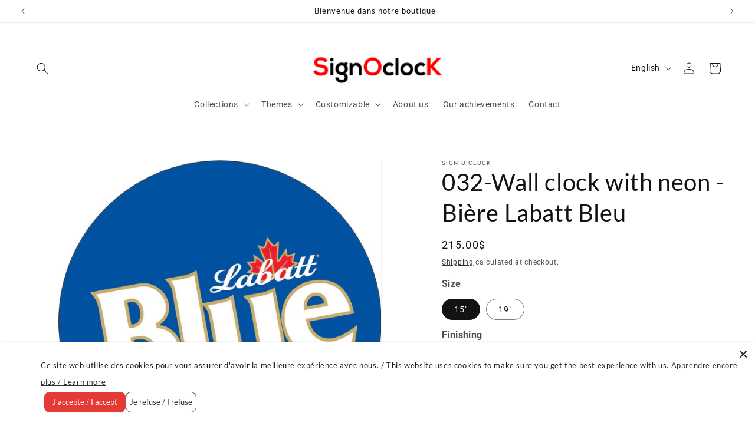

--- FILE ---
content_type: text/html; charset=utf-8
request_url: https://signoclock.com/en/products/horloge-neon-biere-labatt-bleu
body_size: 38136
content:
<!doctype html>
<html class="js" lang="en">
  <head>
    <!-- Google tag (gtag.js) -->

<!-- Google tag (gtag.js) -->
<script async src="https://www.googletagmanager.com/gtag/js?id=G-9B38MBSVG8"></script>
<script>
  window.dataLayer = window.dataLayer || [];
  function gtag(){dataLayer.push(arguments);}
  gtag('js', new Date());

  gtag('config', 'G-9B38MBSVG8');
</script>
    
    <meta charset="utf-8">
    <meta http-equiv="X-UA-Compatible" content="IE=edge">
    <meta name="viewport" content="width=device-width,initial-scale=1">
    <meta name="theme-color" content="">
    <meta name="robots" content="index,follow">
    <link rel="canonical" href="https://signoclock.com/en/products/horloge-neon-biere-labatt-bleu"><link rel="icon" type="image/png" href="//signoclock.com/cdn/shop/files/favicon-signoclock.png?crop=center&height=32&v=1685045519&width=32"><link rel="preconnect" href="https://fonts.shopifycdn.com" crossorigin><title>
      032-Wall clock with neon - Bière Labatt Bleu
 &ndash; SignOclocK</title>

    
      <meta name="description" content="Horloge murale avec double néon style vintage avec la possibilité de personnaliser votre horloge ou choisir une reproduction parmi notre grand choix de logo.">
    

    

<meta property="og:site_name" content="SignOclocK">
<meta property="og:url" content="https://signoclock.com/en/products/horloge-neon-biere-labatt-bleu">
<meta property="og:title" content="032-Wall clock with neon - Bière Labatt Bleu">
<meta property="og:type" content="product">
<meta property="og:description" content="Horloge murale avec double néon style vintage avec la possibilité de personnaliser votre horloge ou choisir une reproduction parmi notre grand choix de logo."><meta property="og:image" content="http://signoclock.com/cdn/shop/files/109_BIERE-LABATT-BLEU-155683.jpg?v=1725549582">
  <meta property="og:image:secure_url" content="https://signoclock.com/cdn/shop/files/109_BIERE-LABATT-BLEU-155683.jpg?v=1725549582">
  <meta property="og:image:width" content="1503">
  <meta property="og:image:height" content="1504"><meta property="og:price:amount" content="215.00">
  <meta property="og:price:currency" content="CAD"><meta name="twitter:card" content="summary_large_image">
<meta name="twitter:title" content="032-Wall clock with neon - Bière Labatt Bleu">
<meta name="twitter:description" content="Horloge murale avec double néon style vintage avec la possibilité de personnaliser votre horloge ou choisir une reproduction parmi notre grand choix de logo.">


    <script src="//signoclock.com/cdn/shop/t/12/assets/constants.js?v=132983761750457495441721321917" defer="defer"></script>
    <script src="//signoclock.com/cdn/shop/t/12/assets/pubsub.js?v=158357773527763999511721321917" defer="defer"></script>
    <script src="//signoclock.com/cdn/shop/t/12/assets/global.js?v=88558128918567037191721321917" defer="defer"></script><script src="//signoclock.com/cdn/shop/t/12/assets/animations.js?v=88693664871331136111721321916" defer="defer"></script><script>window.performance && window.performance.mark && window.performance.mark('shopify.content_for_header.start');</script><meta id="shopify-digital-wallet" name="shopify-digital-wallet" content="/71384236332/digital_wallets/dialog">
<meta name="shopify-checkout-api-token" content="f408a950eef24dc0cb0ad55331f3576b">
<meta id="in-context-paypal-metadata" data-shop-id="71384236332" data-venmo-supported="false" data-environment="production" data-locale="en_US" data-paypal-v4="true" data-currency="CAD">
<link rel="alternate" hreflang="x-default" href="https://signoclock.com/products/horloge-neon-biere-labatt-bleu">
<link rel="alternate" hreflang="fr" href="https://signoclock.com/products/horloge-neon-biere-labatt-bleu">
<link rel="alternate" hreflang="en" href="https://signoclock.com/en/products/horloge-neon-biere-labatt-bleu">
<link rel="alternate" type="application/json+oembed" href="https://signoclock.com/en/products/horloge-neon-biere-labatt-bleu.oembed">
<script async="async" src="/checkouts/internal/preloads.js?locale=en-CA"></script>
<link rel="preconnect" href="https://shop.app" crossorigin="anonymous">
<script async="async" src="https://shop.app/checkouts/internal/preloads.js?locale=en-CA&shop_id=71384236332" crossorigin="anonymous"></script>
<script id="apple-pay-shop-capabilities" type="application/json">{"shopId":71384236332,"countryCode":"CA","currencyCode":"CAD","merchantCapabilities":["supports3DS"],"merchantId":"gid:\/\/shopify\/Shop\/71384236332","merchantName":"SignOclocK","requiredBillingContactFields":["postalAddress","email","phone"],"requiredShippingContactFields":["postalAddress","email","phone"],"shippingType":"shipping","supportedNetworks":["visa","masterCard","interac"],"total":{"type":"pending","label":"SignOclocK","amount":"1.00"},"shopifyPaymentsEnabled":true,"supportsSubscriptions":true}</script>
<script id="shopify-features" type="application/json">{"accessToken":"f408a950eef24dc0cb0ad55331f3576b","betas":["rich-media-storefront-analytics"],"domain":"signoclock.com","predictiveSearch":true,"shopId":71384236332,"locale":"en"}</script>
<script>var Shopify = Shopify || {};
Shopify.shop = "sign-o-clock.myshopify.com";
Shopify.locale = "en";
Shopify.currency = {"active":"CAD","rate":"1.0"};
Shopify.country = "CA";
Shopify.theme = {"name":"Dawn","id":169977020716,"schema_name":"Dawn","schema_version":"15.0.0","theme_store_id":887,"role":"main"};
Shopify.theme.handle = "null";
Shopify.theme.style = {"id":null,"handle":null};
Shopify.cdnHost = "signoclock.com/cdn";
Shopify.routes = Shopify.routes || {};
Shopify.routes.root = "/en/";</script>
<script type="module">!function(o){(o.Shopify=o.Shopify||{}).modules=!0}(window);</script>
<script>!function(o){function n(){var o=[];function n(){o.push(Array.prototype.slice.apply(arguments))}return n.q=o,n}var t=o.Shopify=o.Shopify||{};t.loadFeatures=n(),t.autoloadFeatures=n()}(window);</script>
<script>
  window.ShopifyPay = window.ShopifyPay || {};
  window.ShopifyPay.apiHost = "shop.app\/pay";
  window.ShopifyPay.redirectState = null;
</script>
<script id="shop-js-analytics" type="application/json">{"pageType":"product"}</script>
<script defer="defer" async type="module" src="//signoclock.com/cdn/shopifycloud/shop-js/modules/v2/client.init-shop-cart-sync_WVOgQShq.en.esm.js"></script>
<script defer="defer" async type="module" src="//signoclock.com/cdn/shopifycloud/shop-js/modules/v2/chunk.common_C_13GLB1.esm.js"></script>
<script defer="defer" async type="module" src="//signoclock.com/cdn/shopifycloud/shop-js/modules/v2/chunk.modal_CLfMGd0m.esm.js"></script>
<script type="module">
  await import("//signoclock.com/cdn/shopifycloud/shop-js/modules/v2/client.init-shop-cart-sync_WVOgQShq.en.esm.js");
await import("//signoclock.com/cdn/shopifycloud/shop-js/modules/v2/chunk.common_C_13GLB1.esm.js");
await import("//signoclock.com/cdn/shopifycloud/shop-js/modules/v2/chunk.modal_CLfMGd0m.esm.js");

  window.Shopify.SignInWithShop?.initShopCartSync?.({"fedCMEnabled":true,"windoidEnabled":true});

</script>
<script defer="defer" async type="module" src="//signoclock.com/cdn/shopifycloud/shop-js/modules/v2/client.payment-terms_BWmiNN46.en.esm.js"></script>
<script defer="defer" async type="module" src="//signoclock.com/cdn/shopifycloud/shop-js/modules/v2/chunk.common_C_13GLB1.esm.js"></script>
<script defer="defer" async type="module" src="//signoclock.com/cdn/shopifycloud/shop-js/modules/v2/chunk.modal_CLfMGd0m.esm.js"></script>
<script type="module">
  await import("//signoclock.com/cdn/shopifycloud/shop-js/modules/v2/client.payment-terms_BWmiNN46.en.esm.js");
await import("//signoclock.com/cdn/shopifycloud/shop-js/modules/v2/chunk.common_C_13GLB1.esm.js");
await import("//signoclock.com/cdn/shopifycloud/shop-js/modules/v2/chunk.modal_CLfMGd0m.esm.js");

  
</script>
<script>
  window.Shopify = window.Shopify || {};
  if (!window.Shopify.featureAssets) window.Shopify.featureAssets = {};
  window.Shopify.featureAssets['shop-js'] = {"shop-cart-sync":["modules/v2/client.shop-cart-sync_DuR37GeY.en.esm.js","modules/v2/chunk.common_C_13GLB1.esm.js","modules/v2/chunk.modal_CLfMGd0m.esm.js"],"init-fed-cm":["modules/v2/client.init-fed-cm_BucUoe6W.en.esm.js","modules/v2/chunk.common_C_13GLB1.esm.js","modules/v2/chunk.modal_CLfMGd0m.esm.js"],"shop-toast-manager":["modules/v2/client.shop-toast-manager_B0JfrpKj.en.esm.js","modules/v2/chunk.common_C_13GLB1.esm.js","modules/v2/chunk.modal_CLfMGd0m.esm.js"],"init-shop-cart-sync":["modules/v2/client.init-shop-cart-sync_WVOgQShq.en.esm.js","modules/v2/chunk.common_C_13GLB1.esm.js","modules/v2/chunk.modal_CLfMGd0m.esm.js"],"shop-button":["modules/v2/client.shop-button_B_U3bv27.en.esm.js","modules/v2/chunk.common_C_13GLB1.esm.js","modules/v2/chunk.modal_CLfMGd0m.esm.js"],"init-windoid":["modules/v2/client.init-windoid_DuP9q_di.en.esm.js","modules/v2/chunk.common_C_13GLB1.esm.js","modules/v2/chunk.modal_CLfMGd0m.esm.js"],"shop-cash-offers":["modules/v2/client.shop-cash-offers_BmULhtno.en.esm.js","modules/v2/chunk.common_C_13GLB1.esm.js","modules/v2/chunk.modal_CLfMGd0m.esm.js"],"pay-button":["modules/v2/client.pay-button_CrPSEbOK.en.esm.js","modules/v2/chunk.common_C_13GLB1.esm.js","modules/v2/chunk.modal_CLfMGd0m.esm.js"],"init-customer-accounts":["modules/v2/client.init-customer-accounts_jNk9cPYQ.en.esm.js","modules/v2/client.shop-login-button_DJ5ldayH.en.esm.js","modules/v2/chunk.common_C_13GLB1.esm.js","modules/v2/chunk.modal_CLfMGd0m.esm.js"],"avatar":["modules/v2/client.avatar_BTnouDA3.en.esm.js"],"checkout-modal":["modules/v2/client.checkout-modal_pBPyh9w8.en.esm.js","modules/v2/chunk.common_C_13GLB1.esm.js","modules/v2/chunk.modal_CLfMGd0m.esm.js"],"init-shop-for-new-customer-accounts":["modules/v2/client.init-shop-for-new-customer-accounts_BUoCy7a5.en.esm.js","modules/v2/client.shop-login-button_DJ5ldayH.en.esm.js","modules/v2/chunk.common_C_13GLB1.esm.js","modules/v2/chunk.modal_CLfMGd0m.esm.js"],"init-customer-accounts-sign-up":["modules/v2/client.init-customer-accounts-sign-up_CnczCz9H.en.esm.js","modules/v2/client.shop-login-button_DJ5ldayH.en.esm.js","modules/v2/chunk.common_C_13GLB1.esm.js","modules/v2/chunk.modal_CLfMGd0m.esm.js"],"init-shop-email-lookup-coordinator":["modules/v2/client.init-shop-email-lookup-coordinator_CzjY5t9o.en.esm.js","modules/v2/chunk.common_C_13GLB1.esm.js","modules/v2/chunk.modal_CLfMGd0m.esm.js"],"shop-follow-button":["modules/v2/client.shop-follow-button_CsYC63q7.en.esm.js","modules/v2/chunk.common_C_13GLB1.esm.js","modules/v2/chunk.modal_CLfMGd0m.esm.js"],"shop-login-button":["modules/v2/client.shop-login-button_DJ5ldayH.en.esm.js","modules/v2/chunk.common_C_13GLB1.esm.js","modules/v2/chunk.modal_CLfMGd0m.esm.js"],"shop-login":["modules/v2/client.shop-login_B9ccPdmx.en.esm.js","modules/v2/chunk.common_C_13GLB1.esm.js","modules/v2/chunk.modal_CLfMGd0m.esm.js"],"lead-capture":["modules/v2/client.lead-capture_D0K_KgYb.en.esm.js","modules/v2/chunk.common_C_13GLB1.esm.js","modules/v2/chunk.modal_CLfMGd0m.esm.js"],"payment-terms":["modules/v2/client.payment-terms_BWmiNN46.en.esm.js","modules/v2/chunk.common_C_13GLB1.esm.js","modules/v2/chunk.modal_CLfMGd0m.esm.js"]};
</script>
<script>(function() {
  var isLoaded = false;
  function asyncLoad() {
    if (isLoaded) return;
    isLoaded = true;
    var urls = ["\/\/d1liekpayvooaz.cloudfront.net\/apps\/customizery\/customizery.js?shop=sign-o-clock.myshopify.com","\/\/d1liekpayvooaz.cloudfront.net\/apps\/uploadery\/uploadery.js?shop=sign-o-clock.myshopify.com","https:\/\/s3-us-west-2.amazonaws.com\/qsmz-scripttag\/qstomizer_st.min.js?shop=sign-o-clock.myshopify.com"];
    for (var i = 0; i < urls.length; i++) {
      var s = document.createElement('script');
      s.type = 'text/javascript';
      s.async = true;
      s.src = urls[i];
      var x = document.getElementsByTagName('script')[0];
      x.parentNode.insertBefore(s, x);
    }
  };
  if(window.attachEvent) {
    window.attachEvent('onload', asyncLoad);
  } else {
    window.addEventListener('load', asyncLoad, false);
  }
})();</script>
<script id="__st">var __st={"a":71384236332,"offset":-18000,"reqid":"2d85f7e2-21a6-42ee-883f-4a4c4625fb01-1769694901","pageurl":"signoclock.com\/en\/products\/horloge-neon-biere-labatt-bleu","u":"4717194dad13","p":"product","rtyp":"product","rid":8168574091564};</script>
<script>window.ShopifyPaypalV4VisibilityTracking = true;</script>
<script id="captcha-bootstrap">!function(){'use strict';const t='contact',e='account',n='new_comment',o=[[t,t],['blogs',n],['comments',n],[t,'customer']],c=[[e,'customer_login'],[e,'guest_login'],[e,'recover_customer_password'],[e,'create_customer']],r=t=>t.map((([t,e])=>`form[action*='/${t}']:not([data-nocaptcha='true']) input[name='form_type'][value='${e}']`)).join(','),a=t=>()=>t?[...document.querySelectorAll(t)].map((t=>t.form)):[];function s(){const t=[...o],e=r(t);return a(e)}const i='password',u='form_key',d=['recaptcha-v3-token','g-recaptcha-response','h-captcha-response',i],f=()=>{try{return window.sessionStorage}catch{return}},m='__shopify_v',_=t=>t.elements[u];function p(t,e,n=!1){try{const o=window.sessionStorage,c=JSON.parse(o.getItem(e)),{data:r}=function(t){const{data:e,action:n}=t;return t[m]||n?{data:e,action:n}:{data:t,action:n}}(c);for(const[e,n]of Object.entries(r))t.elements[e]&&(t.elements[e].value=n);n&&o.removeItem(e)}catch(o){console.error('form repopulation failed',{error:o})}}const l='form_type',E='cptcha';function T(t){t.dataset[E]=!0}const w=window,h=w.document,L='Shopify',v='ce_forms',y='captcha';let A=!1;((t,e)=>{const n=(g='f06e6c50-85a8-45c8-87d0-21a2b65856fe',I='https://cdn.shopify.com/shopifycloud/storefront-forms-hcaptcha/ce_storefront_forms_captcha_hcaptcha.v1.5.2.iife.js',D={infoText:'Protected by hCaptcha',privacyText:'Privacy',termsText:'Terms'},(t,e,n)=>{const o=w[L][v],c=o.bindForm;if(c)return c(t,g,e,D).then(n);var r;o.q.push([[t,g,e,D],n]),r=I,A||(h.body.append(Object.assign(h.createElement('script'),{id:'captcha-provider',async:!0,src:r})),A=!0)});var g,I,D;w[L]=w[L]||{},w[L][v]=w[L][v]||{},w[L][v].q=[],w[L][y]=w[L][y]||{},w[L][y].protect=function(t,e){n(t,void 0,e),T(t)},Object.freeze(w[L][y]),function(t,e,n,w,h,L){const[v,y,A,g]=function(t,e,n){const i=e?o:[],u=t?c:[],d=[...i,...u],f=r(d),m=r(i),_=r(d.filter((([t,e])=>n.includes(e))));return[a(f),a(m),a(_),s()]}(w,h,L),I=t=>{const e=t.target;return e instanceof HTMLFormElement?e:e&&e.form},D=t=>v().includes(t);t.addEventListener('submit',(t=>{const e=I(t);if(!e)return;const n=D(e)&&!e.dataset.hcaptchaBound&&!e.dataset.recaptchaBound,o=_(e),c=g().includes(e)&&(!o||!o.value);(n||c)&&t.preventDefault(),c&&!n&&(function(t){try{if(!f())return;!function(t){const e=f();if(!e)return;const n=_(t);if(!n)return;const o=n.value;o&&e.removeItem(o)}(t);const e=Array.from(Array(32),(()=>Math.random().toString(36)[2])).join('');!function(t,e){_(t)||t.append(Object.assign(document.createElement('input'),{type:'hidden',name:u})),t.elements[u].value=e}(t,e),function(t,e){const n=f();if(!n)return;const o=[...t.querySelectorAll(`input[type='${i}']`)].map((({name:t})=>t)),c=[...d,...o],r={};for(const[a,s]of new FormData(t).entries())c.includes(a)||(r[a]=s);n.setItem(e,JSON.stringify({[m]:1,action:t.action,data:r}))}(t,e)}catch(e){console.error('failed to persist form',e)}}(e),e.submit())}));const S=(t,e)=>{t&&!t.dataset[E]&&(n(t,e.some((e=>e===t))),T(t))};for(const o of['focusin','change'])t.addEventListener(o,(t=>{const e=I(t);D(e)&&S(e,y())}));const B=e.get('form_key'),M=e.get(l),P=B&&M;t.addEventListener('DOMContentLoaded',(()=>{const t=y();if(P)for(const e of t)e.elements[l].value===M&&p(e,B);[...new Set([...A(),...v().filter((t=>'true'===t.dataset.shopifyCaptcha))])].forEach((e=>S(e,t)))}))}(h,new URLSearchParams(w.location.search),n,t,e,['guest_login'])})(!0,!0)}();</script>
<script integrity="sha256-4kQ18oKyAcykRKYeNunJcIwy7WH5gtpwJnB7kiuLZ1E=" data-source-attribution="shopify.loadfeatures" defer="defer" src="//signoclock.com/cdn/shopifycloud/storefront/assets/storefront/load_feature-a0a9edcb.js" crossorigin="anonymous"></script>
<script crossorigin="anonymous" defer="defer" src="//signoclock.com/cdn/shopifycloud/storefront/assets/shopify_pay/storefront-65b4c6d7.js?v=20250812"></script>
<script data-source-attribution="shopify.dynamic_checkout.dynamic.init">var Shopify=Shopify||{};Shopify.PaymentButton=Shopify.PaymentButton||{isStorefrontPortableWallets:!0,init:function(){window.Shopify.PaymentButton.init=function(){};var t=document.createElement("script");t.src="https://signoclock.com/cdn/shopifycloud/portable-wallets/latest/portable-wallets.en.js",t.type="module",document.head.appendChild(t)}};
</script>
<script data-source-attribution="shopify.dynamic_checkout.buyer_consent">
  function portableWalletsHideBuyerConsent(e){var t=document.getElementById("shopify-buyer-consent"),n=document.getElementById("shopify-subscription-policy-button");t&&n&&(t.classList.add("hidden"),t.setAttribute("aria-hidden","true"),n.removeEventListener("click",e))}function portableWalletsShowBuyerConsent(e){var t=document.getElementById("shopify-buyer-consent"),n=document.getElementById("shopify-subscription-policy-button");t&&n&&(t.classList.remove("hidden"),t.removeAttribute("aria-hidden"),n.addEventListener("click",e))}window.Shopify?.PaymentButton&&(window.Shopify.PaymentButton.hideBuyerConsent=portableWalletsHideBuyerConsent,window.Shopify.PaymentButton.showBuyerConsent=portableWalletsShowBuyerConsent);
</script>
<script data-source-attribution="shopify.dynamic_checkout.cart.bootstrap">document.addEventListener("DOMContentLoaded",(function(){function t(){return document.querySelector("shopify-accelerated-checkout-cart, shopify-accelerated-checkout")}if(t())Shopify.PaymentButton.init();else{new MutationObserver((function(e,n){t()&&(Shopify.PaymentButton.init(),n.disconnect())})).observe(document.body,{childList:!0,subtree:!0})}}));
</script>
<link id="shopify-accelerated-checkout-styles" rel="stylesheet" media="screen" href="https://signoclock.com/cdn/shopifycloud/portable-wallets/latest/accelerated-checkout-backwards-compat.css" crossorigin="anonymous">
<style id="shopify-accelerated-checkout-cart">
        #shopify-buyer-consent {
  margin-top: 1em;
  display: inline-block;
  width: 100%;
}

#shopify-buyer-consent.hidden {
  display: none;
}

#shopify-subscription-policy-button {
  background: none;
  border: none;
  padding: 0;
  text-decoration: underline;
  font-size: inherit;
  cursor: pointer;
}

#shopify-subscription-policy-button::before {
  box-shadow: none;
}

      </style>
<script id="sections-script" data-sections="header" defer="defer" src="//signoclock.com/cdn/shop/t/12/compiled_assets/scripts.js?v=797"></script>
<script>window.performance && window.performance.mark && window.performance.mark('shopify.content_for_header.end');</script>


    <style data-shopify>
      @font-face {
  font-family: Roboto;
  font-weight: 400;
  font-style: normal;
  font-display: swap;
  src: url("//signoclock.com/cdn/fonts/roboto/roboto_n4.2019d890f07b1852f56ce63ba45b2db45d852cba.woff2") format("woff2"),
       url("//signoclock.com/cdn/fonts/roboto/roboto_n4.238690e0007583582327135619c5f7971652fa9d.woff") format("woff");
}

      @font-face {
  font-family: Roboto;
  font-weight: 700;
  font-style: normal;
  font-display: swap;
  src: url("//signoclock.com/cdn/fonts/roboto/roboto_n7.f38007a10afbbde8976c4056bfe890710d51dec2.woff2") format("woff2"),
       url("//signoclock.com/cdn/fonts/roboto/roboto_n7.94bfdd3e80c7be00e128703d245c207769d763f9.woff") format("woff");
}

      @font-face {
  font-family: Roboto;
  font-weight: 400;
  font-style: italic;
  font-display: swap;
  src: url("//signoclock.com/cdn/fonts/roboto/roboto_i4.57ce898ccda22ee84f49e6b57ae302250655e2d4.woff2") format("woff2"),
       url("//signoclock.com/cdn/fonts/roboto/roboto_i4.b21f3bd061cbcb83b824ae8c7671a82587b264bf.woff") format("woff");
}

      @font-face {
  font-family: Roboto;
  font-weight: 700;
  font-style: italic;
  font-display: swap;
  src: url("//signoclock.com/cdn/fonts/roboto/roboto_i7.7ccaf9410746f2c53340607c42c43f90a9005937.woff2") format("woff2"),
       url("//signoclock.com/cdn/fonts/roboto/roboto_i7.49ec21cdd7148292bffea74c62c0df6e93551516.woff") format("woff");
}

      @font-face {
  font-family: Lato;
  font-weight: 400;
  font-style: normal;
  font-display: swap;
  src: url("//signoclock.com/cdn/fonts/lato/lato_n4.c3b93d431f0091c8be23185e15c9d1fee1e971c5.woff2") format("woff2"),
       url("//signoclock.com/cdn/fonts/lato/lato_n4.d5c00c781efb195594fd2fd4ad04f7882949e327.woff") format("woff");
}


      
        :root,
        .color-scheme-1 {
          --color-background: 255,255,255;
        
          --gradient-background: #ffffff;
        

        

        --color-foreground: 18,18,18;
        --color-background-contrast: 191,191,191;
        --color-shadow: 18,18,18;
        --color-button: 18,18,18;
        --color-button-text: 255,255,255;
        --color-secondary-button: 255,255,255;
        --color-secondary-button-text: 18,18,18;
        --color-link: 18,18,18;
        --color-badge-foreground: 18,18,18;
        --color-badge-background: 255,255,255;
        --color-badge-border: 18,18,18;
        --payment-terms-background-color: rgb(255 255 255);
      }
      
        
        .color-scheme-2 {
          --color-background: 255,243,4;
        
          --gradient-background: #fff304;
        

        

        --color-foreground: 18,18,18;
        --color-background-contrast: 132,125,0;
        --color-shadow: 18,18,18;
        --color-button: 18,18,18;
        --color-button-text: 243,243,243;
        --color-secondary-button: 255,243,4;
        --color-secondary-button-text: 18,18,18;
        --color-link: 18,18,18;
        --color-badge-foreground: 18,18,18;
        --color-badge-background: 255,243,4;
        --color-badge-border: 18,18,18;
        --payment-terms-background-color: rgb(255 243 4);
      }
      
        
        .color-scheme-3 {
          --color-background: 226,33,32;
        
          --gradient-background: #e22120;
        

        

        --color-foreground: 255,255,255;
        --color-background-contrast: 115,16,15;
        --color-shadow: 18,18,18;
        --color-button: 255,255,255;
        --color-button-text: 18,18,18;
        --color-secondary-button: 226,33,32;
        --color-secondary-button-text: 255,255,255;
        --color-link: 255,255,255;
        --color-badge-foreground: 255,255,255;
        --color-badge-background: 226,33,32;
        --color-badge-border: 255,255,255;
        --payment-terms-background-color: rgb(226 33 32);
      }
      
        
        .color-scheme-4 {
          --color-background: 255,255,255;
        
          --gradient-background: #ffffff;
        

        

        --color-foreground: 18,18,18;
        --color-background-contrast: 191,191,191;
        --color-shadow: 18,18,18;
        --color-button: 226,33,32;
        --color-button-text: 255,255,255;
        --color-secondary-button: 255,255,255;
        --color-secondary-button-text: 255,255,255;
        --color-link: 255,255,255;
        --color-badge-foreground: 18,18,18;
        --color-badge-background: 255,255,255;
        --color-badge-border: 18,18,18;
        --payment-terms-background-color: rgb(255 255 255);
      }
      
        
        .color-scheme-5 {
          --color-background: 18,18,18;
        
          --gradient-background: #121212;
        

        

        --color-foreground: 255,255,255;
        --color-background-contrast: 146,146,146;
        --color-shadow: 18,18,18;
        --color-button: 255,255,255;
        --color-button-text: 18,18,18;
        --color-secondary-button: 18,18,18;
        --color-secondary-button-text: 255,255,255;
        --color-link: 255,255,255;
        --color-badge-foreground: 255,255,255;
        --color-badge-background: 18,18,18;
        --color-badge-border: 255,255,255;
        --payment-terms-background-color: rgb(18 18 18);
      }
      
        
        .color-scheme-ca67301d-e48d-4fce-8176-0369397c89be {
          --color-background: 18,18,18;
        
          --gradient-background: #121212;
        

        

        --color-foreground: 255,255,255;
        --color-background-contrast: 146,146,146;
        --color-shadow: 18,18,18;
        --color-button: 226,33,32;
        --color-button-text: 255,255,255;
        --color-secondary-button: 18,18,18;
        --color-secondary-button-text: 18,18,18;
        --color-link: 18,18,18;
        --color-badge-foreground: 255,255,255;
        --color-badge-background: 18,18,18;
        --color-badge-border: 255,255,255;
        --payment-terms-background-color: rgb(18 18 18);
      }
      

      body, .color-scheme-1, .color-scheme-2, .color-scheme-3, .color-scheme-4, .color-scheme-5, .color-scheme-ca67301d-e48d-4fce-8176-0369397c89be {
        color: rgba(var(--color-foreground), 0.75);
        background-color: rgb(var(--color-background));
      }

      :root {
        --font-body-family: Roboto, sans-serif;
        --font-body-style: normal;
        --font-body-weight: 400;
        --font-body-weight-bold: 700;

        --font-heading-family: Lato, sans-serif;
        --font-heading-style: normal;
        --font-heading-weight: 400;

        --font-body-scale: 1.0;
        --font-heading-scale: 1.0;

        --media-padding: px;
        --media-border-opacity: 0.05;
        --media-border-width: 1px;
        --media-radius: 0px;
        --media-shadow-opacity: 0.0;
        --media-shadow-horizontal-offset: 0px;
        --media-shadow-vertical-offset: 4px;
        --media-shadow-blur-radius: 5px;
        --media-shadow-visible: 0;

        --page-width: 160rem;
        --page-width-margin: 0rem;

        --product-card-image-padding: 0.0rem;
        --product-card-corner-radius: 0.0rem;
        --product-card-text-alignment: left;
        --product-card-border-width: 0.0rem;
        --product-card-border-opacity: 0.1;
        --product-card-shadow-opacity: 0.0;
        --product-card-shadow-visible: 0;
        --product-card-shadow-horizontal-offset: 0.0rem;
        --product-card-shadow-vertical-offset: 0.4rem;
        --product-card-shadow-blur-radius: 0.5rem;

        --collection-card-image-padding: 0.0rem;
        --collection-card-corner-radius: 0.0rem;
        --collection-card-text-alignment: left;
        --collection-card-border-width: 0.0rem;
        --collection-card-border-opacity: 0.1;
        --collection-card-shadow-opacity: 0.0;
        --collection-card-shadow-visible: 0;
        --collection-card-shadow-horizontal-offset: 0.0rem;
        --collection-card-shadow-vertical-offset: 0.4rem;
        --collection-card-shadow-blur-radius: 0.5rem;

        --blog-card-image-padding: 0.0rem;
        --blog-card-corner-radius: 0.0rem;
        --blog-card-text-alignment: left;
        --blog-card-border-width: 0.0rem;
        --blog-card-border-opacity: 0.1;
        --blog-card-shadow-opacity: 0.0;
        --blog-card-shadow-visible: 0;
        --blog-card-shadow-horizontal-offset: 0.0rem;
        --blog-card-shadow-vertical-offset: 0.4rem;
        --blog-card-shadow-blur-radius: 0.5rem;

        --badge-corner-radius: 4.0rem;

        --popup-border-width: 1px;
        --popup-border-opacity: 0.1;
        --popup-corner-radius: 0px;
        --popup-shadow-opacity: 0.0;
        --popup-shadow-horizontal-offset: 0px;
        --popup-shadow-vertical-offset: 4px;
        --popup-shadow-blur-radius: 5px;

        --drawer-border-width: 1px;
        --drawer-border-opacity: 0.1;
        --drawer-shadow-opacity: 0.0;
        --drawer-shadow-horizontal-offset: 0px;
        --drawer-shadow-vertical-offset: 4px;
        --drawer-shadow-blur-radius: 5px;

        --spacing-sections-desktop: 0px;
        --spacing-sections-mobile: 0px;

        --grid-desktop-vertical-spacing: 8px;
        --grid-desktop-horizontal-spacing: 8px;
        --grid-mobile-vertical-spacing: 4px;
        --grid-mobile-horizontal-spacing: 4px;

        --text-boxes-border-opacity: 0.1;
        --text-boxes-border-width: 0px;
        --text-boxes-radius: 0px;
        --text-boxes-shadow-opacity: 0.0;
        --text-boxes-shadow-visible: 0;
        --text-boxes-shadow-horizontal-offset: 0px;
        --text-boxes-shadow-vertical-offset: 4px;
        --text-boxes-shadow-blur-radius: 5px;

        --buttons-radius: 0px;
        --buttons-radius-outset: 0px;
        --buttons-border-width: 1px;
        --buttons-border-opacity: 1.0;
        --buttons-shadow-opacity: 0.0;
        --buttons-shadow-visible: 0;
        --buttons-shadow-horizontal-offset: 0px;
        --buttons-shadow-vertical-offset: 4px;
        --buttons-shadow-blur-radius: 5px;
        --buttons-border-offset: 0px;

        --inputs-radius: 0px;
        --inputs-border-width: 1px;
        --inputs-border-opacity: 0.55;
        --inputs-shadow-opacity: 0.0;
        --inputs-shadow-horizontal-offset: 0px;
        --inputs-margin-offset: 0px;
        --inputs-shadow-vertical-offset: 4px;
        --inputs-shadow-blur-radius: 5px;
        --inputs-radius-outset: 0px;

        --variant-pills-radius: 40px;
        --variant-pills-border-width: 1px;
        --variant-pills-border-opacity: 0.55;
        --variant-pills-shadow-opacity: 0.0;
        --variant-pills-shadow-horizontal-offset: 0px;
        --variant-pills-shadow-vertical-offset: 4px;
        --variant-pills-shadow-blur-radius: 5px;
      }

      *,
      *::before,
      *::after {
        box-sizing: inherit;
      }

      html {
        box-sizing: border-box;
        font-size: calc(var(--font-body-scale) * 62.5%);
        height: 100%;
      }

      body {
        display: grid;
        grid-template-rows: auto auto 1fr auto;
        grid-template-columns: 100%;
        min-height: 100%;
        margin: 0;
        font-size: 1.5rem;
        letter-spacing: 0.06rem;
        line-height: calc(1 + 0.8 / var(--font-body-scale));
        font-family: var(--font-body-family);
        font-style: var(--font-body-style);
        font-weight: var(--font-body-weight);
      }

      @media screen and (min-width: 750px) {
        body {
          font-size: 1.6rem;
        }
      }
    </style>

    <link href="//signoclock.com/cdn/shop/t/12/assets/base.css?v=144968985024194912401721321916" rel="stylesheet" type="text/css" media="all" />

      <link rel="preload" as="font" href="//signoclock.com/cdn/fonts/roboto/roboto_n4.2019d890f07b1852f56ce63ba45b2db45d852cba.woff2" type="font/woff2" crossorigin>
      

      <link rel="preload" as="font" href="//signoclock.com/cdn/fonts/lato/lato_n4.c3b93d431f0091c8be23185e15c9d1fee1e971c5.woff2" type="font/woff2" crossorigin>
      
<link href="//signoclock.com/cdn/shop/t/12/assets/component-localization-form.css?v=120620094879297847921721321916" rel="stylesheet" type="text/css" media="all" />
      <script src="//signoclock.com/cdn/shop/t/12/assets/localization-form.js?v=144176611646395275351721321917" defer="defer"></script><link
        rel="stylesheet"
        href="//signoclock.com/cdn/shop/t/12/assets/component-predictive-search.css?v=118923337488134913561721321916"
        media="print"
        onload="this.media='all'"
      ><script>
      if (Shopify.designMode) {
        document.documentElement.classList.add('shopify-design-mode');
      }
    </script>
  <!-- BEGIN app block: shopify://apps/qstomizer-custom-products/blocks/qstomizer-embedded/91ddef34-1f34-4141-843a-d613c0433aef -->






<script>
window.qsmzsettings = {
    order_id: 0,
    customizebutton: false,
    noaddtocart: false,
    product: {"id":8168574091564,"title":"032-Wall clock with neon - Bière Labatt Bleu","handle":"horloge-neon-biere-labatt-bleu","description":"\u003cp data-mce-fragment=\"1\"\u003e\u003cb data-mce-fragment=\"1\"\u003eWall clock with neon 15\" or 19\" in diameter in vintage style\u003c\/b\u003e\u003cspan style=\"font-weight: 400;\" data-mce-fragment=\"1\" data-mce-style=\"font-weight: 400;\"\u003e with the possibility of personalizing your clock or choosing a reproduction from our large selection of logos with an exterior neon available in a choice of 5 colors as well as a white neon to illuminate the Inside your clock, you also have the choice of the exterior finish which is molded plastic available in chrome or black.\u003c\/span\u003e\u003c\/p\u003e\n\u003cp data-mce-fragment=\"1\"\u003e\u003cspan style=\"font-weight: 400;\" data-mce-fragment=\"1\" data-mce-style=\"font-weight: 400;\"\u003eMake people jealous with your unique clock and decorate your house, cottage, garage or your \"Man Cave\" or give a beautiful original gift.\u003c\/span\u003e\u003c\/p\u003e\n\u003cp data-mce-fragment=\"1\"\u003e\u003cspan style=\"font-weight: 400;\" data-mce-fragment=\"1\" data-mce-style=\"font-weight: 400;\"\u003eThe neon works with a 110v outlet including the transformer for the proper functioning of the neon and the clock motor works with 1 AA battery not included.\u003c\/span\u003e\u003c\/p\u003e\n\u003cp data-mce-fragment=\"1\"\u003e\u003cspan style=\"font-weight: 400;\" data-mce-fragment=\"1\" data-mce-style=\"font-weight: 400;\"\u003eWall-clock \u003c\/span\u003e\u003cb data-mce-fragment=\"1\"\u003e15\" \u003c\/b\u003e\u003cspan style=\"font-weight: 400;\" data-mce-fragment=\"1\" data-mce-style=\"font-weight: 400;\"\u003e-\u003c\/span\u003e \u003cspan style=\"font-weight: 400;\" data-mce-fragment=\"1\" data-mce-style=\"font-weight: 400;\"\u003eExternal size of the clock 14.5\" x 3\" thickness. Logo size 10.5\"\u003c\/span\u003e\u003c\/p\u003e\n\u003cspan style=\"font-weight: 400;\" data-mce-fragment=\"1\" data-mce-style=\"font-weight: 400;\"\u003eWall-clock \u003c\/span\u003e\u003cb data-mce-fragment=\"1\"\u003e19\" \u003c\/b\u003e\u003cspan style=\"font-weight: 400;\" data-mce-fragment=\"1\" data-mce-style=\"font-weight: 400;\"\u003e- External size of the clock 18.75\" x 5 ¼\" thickness. Logo size 12.5\"\u003c\/span\u003e","published_at":"2023-02-28T12:04:14-05:00","created_at":"2023-02-23T17:39:04-05:00","vendor":"Sign-o-clock","type":"Horloge néon","tags":["Bière","Boisson","Horloge","Horloge néon","Labatt Bleu","néon"],"price":21500,"price_min":21500,"price_max":29500,"available":true,"price_varies":true,"compare_at_price":null,"compare_at_price_min":0,"compare_at_price_max":0,"compare_at_price_varies":false,"variants":[{"id":44582272172332,"title":"15\" \/ Chrome \/ Red","option1":"15\"","option2":"Chrome","option3":"Red","sku":"032","requires_shipping":true,"taxable":true,"featured_image":null,"available":false,"name":"032-Wall clock with neon - Bière Labatt Bleu - 15\" \/ Chrome \/ Red","public_title":"15\" \/ Chrome \/ Red","options":["15\"","Chrome","Red"],"price":21500,"weight":1814,"compare_at_price":null,"inventory_management":"shopify","barcode":null,"requires_selling_plan":false,"selling_plan_allocations":[]},{"id":44582272205100,"title":"15\" \/ Chrome \/ Orange ","option1":"15\"","option2":"Chrome","option3":"Orange ","sku":"032","requires_shipping":true,"taxable":true,"featured_image":null,"available":true,"name":"032-Wall clock with neon - Bière Labatt Bleu - 15\" \/ Chrome \/ Orange ","public_title":"15\" \/ Chrome \/ Orange ","options":["15\"","Chrome","Orange "],"price":21500,"weight":1814,"compare_at_price":null,"inventory_management":"shopify","barcode":null,"requires_selling_plan":false,"selling_plan_allocations":[]},{"id":44582272237868,"title":"15\" \/ Chrome \/ Blue ","option1":"15\"","option2":"Chrome","option3":"Blue ","sku":"032","requires_shipping":true,"taxable":true,"featured_image":null,"available":true,"name":"032-Wall clock with neon - Bière Labatt Bleu - 15\" \/ Chrome \/ Blue ","public_title":"15\" \/ Chrome \/ Blue ","options":["15\"","Chrome","Blue "],"price":21500,"weight":1814,"compare_at_price":null,"inventory_management":"shopify","barcode":null,"requires_selling_plan":false,"selling_plan_allocations":[]},{"id":44582272270636,"title":"15\" \/ Chrome \/ Yellow ","option1":"15\"","option2":"Chrome","option3":"Yellow ","sku":"032","requires_shipping":true,"taxable":true,"featured_image":null,"available":true,"name":"032-Wall clock with neon - Bière Labatt Bleu - 15\" \/ Chrome \/ Yellow ","public_title":"15\" \/ Chrome \/ Yellow ","options":["15\"","Chrome","Yellow "],"price":21500,"weight":1814,"compare_at_price":null,"inventory_management":"shopify","barcode":null,"requires_selling_plan":false,"selling_plan_allocations":[]},{"id":44582272303404,"title":"15\" \/ Chrome \/ Green ","option1":"15\"","option2":"Chrome","option3":"Green ","sku":"032","requires_shipping":true,"taxable":true,"featured_image":null,"available":true,"name":"032-Wall clock with neon - Bière Labatt Bleu - 15\" \/ Chrome \/ Green ","public_title":"15\" \/ Chrome \/ Green ","options":["15\"","Chrome","Green "],"price":21500,"weight":1814,"compare_at_price":null,"inventory_management":"shopify","barcode":null,"requires_selling_plan":false,"selling_plan_allocations":[]},{"id":44582272401708,"title":"15\" \/ Black \/ Red","option1":"15\"","option2":"Black","option3":"Red","sku":"032","requires_shipping":true,"taxable":true,"featured_image":null,"available":true,"name":"032-Wall clock with neon - Bière Labatt Bleu - 15\" \/ Black \/ Red","public_title":"15\" \/ Black \/ Red","options":["15\"","Black","Red"],"price":21500,"weight":1814,"compare_at_price":null,"inventory_management":"shopify","barcode":null,"requires_selling_plan":false,"selling_plan_allocations":[]},{"id":44582272434476,"title":"15\" \/ Black \/ Orange ","option1":"15\"","option2":"Black","option3":"Orange ","sku":"032","requires_shipping":true,"taxable":true,"featured_image":null,"available":true,"name":"032-Wall clock with neon - Bière Labatt Bleu - 15\" \/ Black \/ Orange ","public_title":"15\" \/ Black \/ Orange ","options":["15\"","Black","Orange "],"price":21500,"weight":1814,"compare_at_price":null,"inventory_management":"shopify","barcode":null,"requires_selling_plan":false,"selling_plan_allocations":[]},{"id":44582272467244,"title":"15\" \/ Black \/ Blue ","option1":"15\"","option2":"Black","option3":"Blue ","sku":"032","requires_shipping":true,"taxable":true,"featured_image":null,"available":true,"name":"032-Wall clock with neon - Bière Labatt Bleu - 15\" \/ Black \/ Blue ","public_title":"15\" \/ Black \/ Blue ","options":["15\"","Black","Blue "],"price":21500,"weight":1814,"compare_at_price":null,"inventory_management":"shopify","barcode":null,"requires_selling_plan":false,"selling_plan_allocations":[]},{"id":44582272500012,"title":"15\" \/ Black \/ Yellow ","option1":"15\"","option2":"Black","option3":"Yellow ","sku":"032","requires_shipping":true,"taxable":true,"featured_image":null,"available":true,"name":"032-Wall clock with neon - Bière Labatt Bleu - 15\" \/ Black \/ Yellow ","public_title":"15\" \/ Black \/ Yellow ","options":["15\"","Black","Yellow "],"price":21500,"weight":1814,"compare_at_price":null,"inventory_management":"shopify","barcode":null,"requires_selling_plan":false,"selling_plan_allocations":[]},{"id":44582272532780,"title":"15\" \/ Black \/ Green ","option1":"15\"","option2":"Black","option3":"Green ","sku":"032","requires_shipping":true,"taxable":true,"featured_image":null,"available":true,"name":"032-Wall clock with neon - Bière Labatt Bleu - 15\" \/ Black \/ Green ","public_title":"15\" \/ Black \/ Green ","options":["15\"","Black","Green "],"price":21500,"weight":1814,"compare_at_price":null,"inventory_management":"shopify","barcode":null,"requires_selling_plan":false,"selling_plan_allocations":[]},{"id":44582272631084,"title":"19\" \/ Chrome \/ Red","option1":"19\"","option2":"Chrome","option3":"Red","sku":"032","requires_shipping":true,"taxable":true,"featured_image":null,"available":true,"name":"032-Wall clock with neon - Bière Labatt Bleu - 19\" \/ Chrome \/ Red","public_title":"19\" \/ Chrome \/ Red","options":["19\"","Chrome","Red"],"price":29500,"weight":3629,"compare_at_price":null,"inventory_management":"shopify","barcode":null,"requires_selling_plan":false,"selling_plan_allocations":[]},{"id":44582272663852,"title":"19\" \/ Chrome \/ Orange ","option1":"19\"","option2":"Chrome","option3":"Orange ","sku":"032","requires_shipping":true,"taxable":true,"featured_image":null,"available":true,"name":"032-Wall clock with neon - Bière Labatt Bleu - 19\" \/ Chrome \/ Orange ","public_title":"19\" \/ Chrome \/ Orange ","options":["19\"","Chrome","Orange "],"price":29500,"weight":3629,"compare_at_price":null,"inventory_management":"shopify","barcode":null,"requires_selling_plan":false,"selling_plan_allocations":[]},{"id":44582272696620,"title":"19\" \/ Chrome \/ Blue ","option1":"19\"","option2":"Chrome","option3":"Blue ","sku":"032","requires_shipping":true,"taxable":true,"featured_image":null,"available":true,"name":"032-Wall clock with neon - Bière Labatt Bleu - 19\" \/ Chrome \/ Blue ","public_title":"19\" \/ Chrome \/ Blue ","options":["19\"","Chrome","Blue "],"price":29500,"weight":3629,"compare_at_price":null,"inventory_management":"shopify","barcode":null,"requires_selling_plan":false,"selling_plan_allocations":[]},{"id":44582272729388,"title":"19\" \/ Chrome \/ Yellow ","option1":"19\"","option2":"Chrome","option3":"Yellow ","sku":"032","requires_shipping":true,"taxable":true,"featured_image":null,"available":true,"name":"032-Wall clock with neon - Bière Labatt Bleu - 19\" \/ Chrome \/ Yellow ","public_title":"19\" \/ Chrome \/ Yellow ","options":["19\"","Chrome","Yellow "],"price":29500,"weight":3629,"compare_at_price":null,"inventory_management":"shopify","barcode":null,"requires_selling_plan":false,"selling_plan_allocations":[]},{"id":44582272762156,"title":"19\" \/ Chrome \/ Green ","option1":"19\"","option2":"Chrome","option3":"Green ","sku":"032","requires_shipping":true,"taxable":true,"featured_image":null,"available":true,"name":"032-Wall clock with neon - Bière Labatt Bleu - 19\" \/ Chrome \/ Green ","public_title":"19\" \/ Chrome \/ Green ","options":["19\"","Chrome","Green "],"price":29500,"weight":3629,"compare_at_price":null,"inventory_management":"shopify","barcode":null,"requires_selling_plan":false,"selling_plan_allocations":[]},{"id":44582272860460,"title":"19\" \/ Black \/ Red","option1":"19\"","option2":"Black","option3":"Red","sku":"032","requires_shipping":true,"taxable":true,"featured_image":null,"available":true,"name":"032-Wall clock with neon - Bière Labatt Bleu - 19\" \/ Black \/ Red","public_title":"19\" \/ Black \/ Red","options":["19\"","Black","Red"],"price":29500,"weight":3629,"compare_at_price":null,"inventory_management":"shopify","barcode":null,"requires_selling_plan":false,"selling_plan_allocations":[]},{"id":44582272893228,"title":"19\" \/ Black \/ Orange ","option1":"19\"","option2":"Black","option3":"Orange ","sku":"032","requires_shipping":true,"taxable":true,"featured_image":null,"available":true,"name":"032-Wall clock with neon - Bière Labatt Bleu - 19\" \/ Black \/ Orange ","public_title":"19\" \/ Black \/ Orange ","options":["19\"","Black","Orange "],"price":29500,"weight":3629,"compare_at_price":null,"inventory_management":"shopify","barcode":null,"requires_selling_plan":false,"selling_plan_allocations":[]},{"id":44582272925996,"title":"19\" \/ Black \/ Blue ","option1":"19\"","option2":"Black","option3":"Blue ","sku":"032","requires_shipping":true,"taxable":true,"featured_image":null,"available":true,"name":"032-Wall clock with neon - Bière Labatt Bleu - 19\" \/ Black \/ Blue ","public_title":"19\" \/ Black \/ Blue ","options":["19\"","Black","Blue "],"price":29500,"weight":3629,"compare_at_price":null,"inventory_management":"shopify","barcode":null,"requires_selling_plan":false,"selling_plan_allocations":[]},{"id":44582272958764,"title":"19\" \/ Black \/ Yellow ","option1":"19\"","option2":"Black","option3":"Yellow ","sku":"032","requires_shipping":true,"taxable":true,"featured_image":null,"available":true,"name":"032-Wall clock with neon - Bière Labatt Bleu - 19\" \/ Black \/ Yellow ","public_title":"19\" \/ Black \/ Yellow ","options":["19\"","Black","Yellow "],"price":29500,"weight":3629,"compare_at_price":null,"inventory_management":"shopify","barcode":null,"requires_selling_plan":false,"selling_plan_allocations":[]},{"id":44582272991532,"title":"19\" \/ Black \/ Green ","option1":"19\"","option2":"Black","option3":"Green ","sku":"032","requires_shipping":true,"taxable":true,"featured_image":null,"available":true,"name":"032-Wall clock with neon - Bière Labatt Bleu - 19\" \/ Black \/ Green ","public_title":"19\" \/ Black \/ Green ","options":["19\"","Black","Green "],"price":29500,"weight":3629,"compare_at_price":null,"inventory_management":"shopify","barcode":null,"requires_selling_plan":false,"selling_plan_allocations":[]}],"images":["\/\/signoclock.com\/cdn\/shop\/files\/109_BIERE-LABATT-BLEU-155683.jpg?v=1725549582"],"featured_image":"\/\/signoclock.com\/cdn\/shop\/files\/109_BIERE-LABATT-BLEU-155683.jpg?v=1725549582","options":["Size","Finishing","Neon color choice "],"media":[{"alt":"032 - Horloge néon - Bière Labatt Bleu - SignOclocK","id":39413665268012,"position":1,"preview_image":{"aspect_ratio":0.999,"height":1504,"width":1503,"src":"\/\/signoclock.com\/cdn\/shop\/files\/109_BIERE-LABATT-BLEU-155683.jpg?v=1725549582"},"aspect_ratio":0.999,"height":1504,"media_type":"image","src":"\/\/signoclock.com\/cdn\/shop\/files\/109_BIERE-LABATT-BLEU-155683.jpg?v=1725549582","width":1503}],"requires_selling_plan":false,"selling_plan_groups":[],"content":"\u003cp data-mce-fragment=\"1\"\u003e\u003cb data-mce-fragment=\"1\"\u003eWall clock with neon 15\" or 19\" in diameter in vintage style\u003c\/b\u003e\u003cspan style=\"font-weight: 400;\" data-mce-fragment=\"1\" data-mce-style=\"font-weight: 400;\"\u003e with the possibility of personalizing your clock or choosing a reproduction from our large selection of logos with an exterior neon available in a choice of 5 colors as well as a white neon to illuminate the Inside your clock, you also have the choice of the exterior finish which is molded plastic available in chrome or black.\u003c\/span\u003e\u003c\/p\u003e\n\u003cp data-mce-fragment=\"1\"\u003e\u003cspan style=\"font-weight: 400;\" data-mce-fragment=\"1\" data-mce-style=\"font-weight: 400;\"\u003eMake people jealous with your unique clock and decorate your house, cottage, garage or your \"Man Cave\" or give a beautiful original gift.\u003c\/span\u003e\u003c\/p\u003e\n\u003cp data-mce-fragment=\"1\"\u003e\u003cspan style=\"font-weight: 400;\" data-mce-fragment=\"1\" data-mce-style=\"font-weight: 400;\"\u003eThe neon works with a 110v outlet including the transformer for the proper functioning of the neon and the clock motor works with 1 AA battery not included.\u003c\/span\u003e\u003c\/p\u003e\n\u003cp data-mce-fragment=\"1\"\u003e\u003cspan style=\"font-weight: 400;\" data-mce-fragment=\"1\" data-mce-style=\"font-weight: 400;\"\u003eWall-clock \u003c\/span\u003e\u003cb data-mce-fragment=\"1\"\u003e15\" \u003c\/b\u003e\u003cspan style=\"font-weight: 400;\" data-mce-fragment=\"1\" data-mce-style=\"font-weight: 400;\"\u003e-\u003c\/span\u003e \u003cspan style=\"font-weight: 400;\" data-mce-fragment=\"1\" data-mce-style=\"font-weight: 400;\"\u003eExternal size of the clock 14.5\" x 3\" thickness. Logo size 10.5\"\u003c\/span\u003e\u003c\/p\u003e\n\u003cspan style=\"font-weight: 400;\" data-mce-fragment=\"1\" data-mce-style=\"font-weight: 400;\"\u003eWall-clock \u003c\/span\u003e\u003cb data-mce-fragment=\"1\"\u003e19\" \u003c\/b\u003e\u003cspan style=\"font-weight: 400;\" data-mce-fragment=\"1\" data-mce-style=\"font-weight: 400;\"\u003e- External size of the clock 18.75\" x 5 ¼\" thickness. Logo size 12.5\"\u003c\/span\u003e"},
    textonbtn: 'Customize',
    btnclass: 'btn',
    btnclassremove: '',
    shop: 'sign-o-clock.myshopify.com',
    elmstohide: '',
    locale: 'en',
    attributesScanned: false,
    apply_custom_styles: false,
    button_border_radius: 0,
    button_bg_color: '#FF8A00',
    text_color: '#000000',
    designMode: Shopify.designMode
}
//https://shopify.dev/themes/architecture/settings/sidebar-settings
// "templates":  ["*"]  // Para todas las templates
</script>

<!-- END app block --><script src="https://cdn.shopify.com/extensions/0199a959-4a29-7195-bf92-bf5b7d1167c5/qstomizer-custom-products-35/assets/qstomizer-embed.min.js" type="text/javascript" defer="defer"></script>
<script src="https://cdn.shopify.com/extensions/6c66d7d0-f631-46bf-8039-ad48ac607ad6/forms-2301/assets/shopify-forms-loader.js" type="text/javascript" defer="defer"></script>
<script src="https://cdn.shopify.com/extensions/019b35a3-cff8-7eb0-85f4-edb1f960047c/avada-app-49/assets/avada-cookie.js" type="text/javascript" defer="defer"></script>
<link href="https://monorail-edge.shopifysvc.com" rel="dns-prefetch">
<script>(function(){if ("sendBeacon" in navigator && "performance" in window) {try {var session_token_from_headers = performance.getEntriesByType('navigation')[0].serverTiming.find(x => x.name == '_s').description;} catch {var session_token_from_headers = undefined;}var session_cookie_matches = document.cookie.match(/_shopify_s=([^;]*)/);var session_token_from_cookie = session_cookie_matches && session_cookie_matches.length === 2 ? session_cookie_matches[1] : "";var session_token = session_token_from_headers || session_token_from_cookie || "";function handle_abandonment_event(e) {var entries = performance.getEntries().filter(function(entry) {return /monorail-edge.shopifysvc.com/.test(entry.name);});if (!window.abandonment_tracked && entries.length === 0) {window.abandonment_tracked = true;var currentMs = Date.now();var navigation_start = performance.timing.navigationStart;var payload = {shop_id: 71384236332,url: window.location.href,navigation_start,duration: currentMs - navigation_start,session_token,page_type: "product"};window.navigator.sendBeacon("https://monorail-edge.shopifysvc.com/v1/produce", JSON.stringify({schema_id: "online_store_buyer_site_abandonment/1.1",payload: payload,metadata: {event_created_at_ms: currentMs,event_sent_at_ms: currentMs}}));}}window.addEventListener('pagehide', handle_abandonment_event);}}());</script>
<script id="web-pixels-manager-setup">(function e(e,d,r,n,o){if(void 0===o&&(o={}),!Boolean(null===(a=null===(i=window.Shopify)||void 0===i?void 0:i.analytics)||void 0===a?void 0:a.replayQueue)){var i,a;window.Shopify=window.Shopify||{};var t=window.Shopify;t.analytics=t.analytics||{};var s=t.analytics;s.replayQueue=[],s.publish=function(e,d,r){return s.replayQueue.push([e,d,r]),!0};try{self.performance.mark("wpm:start")}catch(e){}var l=function(){var e={modern:/Edge?\/(1{2}[4-9]|1[2-9]\d|[2-9]\d{2}|\d{4,})\.\d+(\.\d+|)|Firefox\/(1{2}[4-9]|1[2-9]\d|[2-9]\d{2}|\d{4,})\.\d+(\.\d+|)|Chrom(ium|e)\/(9{2}|\d{3,})\.\d+(\.\d+|)|(Maci|X1{2}).+ Version\/(15\.\d+|(1[6-9]|[2-9]\d|\d{3,})\.\d+)([,.]\d+|)( \(\w+\)|)( Mobile\/\w+|) Safari\/|Chrome.+OPR\/(9{2}|\d{3,})\.\d+\.\d+|(CPU[ +]OS|iPhone[ +]OS|CPU[ +]iPhone|CPU IPhone OS|CPU iPad OS)[ +]+(15[._]\d+|(1[6-9]|[2-9]\d|\d{3,})[._]\d+)([._]\d+|)|Android:?[ /-](13[3-9]|1[4-9]\d|[2-9]\d{2}|\d{4,})(\.\d+|)(\.\d+|)|Android.+Firefox\/(13[5-9]|1[4-9]\d|[2-9]\d{2}|\d{4,})\.\d+(\.\d+|)|Android.+Chrom(ium|e)\/(13[3-9]|1[4-9]\d|[2-9]\d{2}|\d{4,})\.\d+(\.\d+|)|SamsungBrowser\/([2-9]\d|\d{3,})\.\d+/,legacy:/Edge?\/(1[6-9]|[2-9]\d|\d{3,})\.\d+(\.\d+|)|Firefox\/(5[4-9]|[6-9]\d|\d{3,})\.\d+(\.\d+|)|Chrom(ium|e)\/(5[1-9]|[6-9]\d|\d{3,})\.\d+(\.\d+|)([\d.]+$|.*Safari\/(?![\d.]+ Edge\/[\d.]+$))|(Maci|X1{2}).+ Version\/(10\.\d+|(1[1-9]|[2-9]\d|\d{3,})\.\d+)([,.]\d+|)( \(\w+\)|)( Mobile\/\w+|) Safari\/|Chrome.+OPR\/(3[89]|[4-9]\d|\d{3,})\.\d+\.\d+|(CPU[ +]OS|iPhone[ +]OS|CPU[ +]iPhone|CPU IPhone OS|CPU iPad OS)[ +]+(10[._]\d+|(1[1-9]|[2-9]\d|\d{3,})[._]\d+)([._]\d+|)|Android:?[ /-](13[3-9]|1[4-9]\d|[2-9]\d{2}|\d{4,})(\.\d+|)(\.\d+|)|Mobile Safari.+OPR\/([89]\d|\d{3,})\.\d+\.\d+|Android.+Firefox\/(13[5-9]|1[4-9]\d|[2-9]\d{2}|\d{4,})\.\d+(\.\d+|)|Android.+Chrom(ium|e)\/(13[3-9]|1[4-9]\d|[2-9]\d{2}|\d{4,})\.\d+(\.\d+|)|Android.+(UC? ?Browser|UCWEB|U3)[ /]?(15\.([5-9]|\d{2,})|(1[6-9]|[2-9]\d|\d{3,})\.\d+)\.\d+|SamsungBrowser\/(5\.\d+|([6-9]|\d{2,})\.\d+)|Android.+MQ{2}Browser\/(14(\.(9|\d{2,})|)|(1[5-9]|[2-9]\d|\d{3,})(\.\d+|))(\.\d+|)|K[Aa][Ii]OS\/(3\.\d+|([4-9]|\d{2,})\.\d+)(\.\d+|)/},d=e.modern,r=e.legacy,n=navigator.userAgent;return n.match(d)?"modern":n.match(r)?"legacy":"unknown"}(),u="modern"===l?"modern":"legacy",c=(null!=n?n:{modern:"",legacy:""})[u],f=function(e){return[e.baseUrl,"/wpm","/b",e.hashVersion,"modern"===e.buildTarget?"m":"l",".js"].join("")}({baseUrl:d,hashVersion:r,buildTarget:u}),m=function(e){var d=e.version,r=e.bundleTarget,n=e.surface,o=e.pageUrl,i=e.monorailEndpoint;return{emit:function(e){var a=e.status,t=e.errorMsg,s=(new Date).getTime(),l=JSON.stringify({metadata:{event_sent_at_ms:s},events:[{schema_id:"web_pixels_manager_load/3.1",payload:{version:d,bundle_target:r,page_url:o,status:a,surface:n,error_msg:t},metadata:{event_created_at_ms:s}}]});if(!i)return console&&console.warn&&console.warn("[Web Pixels Manager] No Monorail endpoint provided, skipping logging."),!1;try{return self.navigator.sendBeacon.bind(self.navigator)(i,l)}catch(e){}var u=new XMLHttpRequest;try{return u.open("POST",i,!0),u.setRequestHeader("Content-Type","text/plain"),u.send(l),!0}catch(e){return console&&console.warn&&console.warn("[Web Pixels Manager] Got an unhandled error while logging to Monorail."),!1}}}}({version:r,bundleTarget:l,surface:e.surface,pageUrl:self.location.href,monorailEndpoint:e.monorailEndpoint});try{o.browserTarget=l,function(e){var d=e.src,r=e.async,n=void 0===r||r,o=e.onload,i=e.onerror,a=e.sri,t=e.scriptDataAttributes,s=void 0===t?{}:t,l=document.createElement("script"),u=document.querySelector("head"),c=document.querySelector("body");if(l.async=n,l.src=d,a&&(l.integrity=a,l.crossOrigin="anonymous"),s)for(var f in s)if(Object.prototype.hasOwnProperty.call(s,f))try{l.dataset[f]=s[f]}catch(e){}if(o&&l.addEventListener("load",o),i&&l.addEventListener("error",i),u)u.appendChild(l);else{if(!c)throw new Error("Did not find a head or body element to append the script");c.appendChild(l)}}({src:f,async:!0,onload:function(){if(!function(){var e,d;return Boolean(null===(d=null===(e=window.Shopify)||void 0===e?void 0:e.analytics)||void 0===d?void 0:d.initialized)}()){var d=window.webPixelsManager.init(e)||void 0;if(d){var r=window.Shopify.analytics;r.replayQueue.forEach((function(e){var r=e[0],n=e[1],o=e[2];d.publishCustomEvent(r,n,o)})),r.replayQueue=[],r.publish=d.publishCustomEvent,r.visitor=d.visitor,r.initialized=!0}}},onerror:function(){return m.emit({status:"failed",errorMsg:"".concat(f," has failed to load")})},sri:function(e){var d=/^sha384-[A-Za-z0-9+/=]+$/;return"string"==typeof e&&d.test(e)}(c)?c:"",scriptDataAttributes:o}),m.emit({status:"loading"})}catch(e){m.emit({status:"failed",errorMsg:(null==e?void 0:e.message)||"Unknown error"})}}})({shopId: 71384236332,storefrontBaseUrl: "https://signoclock.com",extensionsBaseUrl: "https://extensions.shopifycdn.com/cdn/shopifycloud/web-pixels-manager",monorailEndpoint: "https://monorail-edge.shopifysvc.com/unstable/produce_batch",surface: "storefront-renderer",enabledBetaFlags: ["2dca8a86"],webPixelsConfigList: [{"id":"852787500","configuration":"{\"config\":\"{\\\"pixel_id\\\":\\\"G-9B38MBSVG8\\\",\\\"gtag_events\\\":[{\\\"type\\\":\\\"begin_checkout\\\",\\\"action_label\\\":[\\\"G-9B38MBSVG8\\\",\\\"AW-863235748\\\/OYp3CMz1otQZEKTdz5sD\\\"]},{\\\"type\\\":\\\"search\\\",\\\"action_label\\\":[\\\"G-9B38MBSVG8\\\",\\\"AW-863235748\\\/gsBnCMb1otQZEKTdz5sD\\\"]},{\\\"type\\\":\\\"view_item\\\",\\\"action_label\\\":[\\\"G-9B38MBSVG8\\\",\\\"AW-863235748\\\/Sst0CMP1otQZEKTdz5sD\\\"]},{\\\"type\\\":\\\"purchase\\\",\\\"action_label\\\":[\\\"G-9B38MBSVG8\\\",\\\"AW-863235748\\\/0E3UCL31otQZEKTdz5sD\\\"]},{\\\"type\\\":\\\"page_view\\\",\\\"action_label\\\":[\\\"G-9B38MBSVG8\\\",\\\"AW-863235748\\\/BPsWCMD1otQZEKTdz5sD\\\"]},{\\\"type\\\":\\\"add_payment_info\\\",\\\"action_label\\\":[\\\"G-9B38MBSVG8\\\",\\\"AW-863235748\\\/xKNUCM_1otQZEKTdz5sD\\\"]},{\\\"type\\\":\\\"add_to_cart\\\",\\\"action_label\\\":[\\\"G-9B38MBSVG8\\\",\\\"AW-863235748\\\/h5A_CMn1otQZEKTdz5sD\\\"]}],\\\"enable_monitoring_mode\\\":false}\"}","eventPayloadVersion":"v1","runtimeContext":"OPEN","scriptVersion":"b2a88bafab3e21179ed38636efcd8a93","type":"APP","apiClientId":1780363,"privacyPurposes":[],"dataSharingAdjustments":{"protectedCustomerApprovalScopes":["read_customer_address","read_customer_email","read_customer_name","read_customer_personal_data","read_customer_phone"]}},{"id":"361562412","configuration":"{\"pixel_id\":\"970759860629117\",\"pixel_type\":\"facebook_pixel\",\"metaapp_system_user_token\":\"-\"}","eventPayloadVersion":"v1","runtimeContext":"OPEN","scriptVersion":"ca16bc87fe92b6042fbaa3acc2fbdaa6","type":"APP","apiClientId":2329312,"privacyPurposes":["ANALYTICS","MARKETING","SALE_OF_DATA"],"dataSharingAdjustments":{"protectedCustomerApprovalScopes":["read_customer_address","read_customer_email","read_customer_name","read_customer_personal_data","read_customer_phone"]}},{"id":"shopify-app-pixel","configuration":"{}","eventPayloadVersion":"v1","runtimeContext":"STRICT","scriptVersion":"0450","apiClientId":"shopify-pixel","type":"APP","privacyPurposes":["ANALYTICS","MARKETING"]},{"id":"shopify-custom-pixel","eventPayloadVersion":"v1","runtimeContext":"LAX","scriptVersion":"0450","apiClientId":"shopify-pixel","type":"CUSTOM","privacyPurposes":["ANALYTICS","MARKETING"]}],isMerchantRequest: false,initData: {"shop":{"name":"SignOclocK","paymentSettings":{"currencyCode":"CAD"},"myshopifyDomain":"sign-o-clock.myshopify.com","countryCode":"CA","storefrontUrl":"https:\/\/signoclock.com\/en"},"customer":null,"cart":null,"checkout":null,"productVariants":[{"price":{"amount":215.0,"currencyCode":"CAD"},"product":{"title":"032-Wall clock with neon - Bière Labatt Bleu","vendor":"Sign-o-clock","id":"8168574091564","untranslatedTitle":"032-Wall clock with neon - Bière Labatt Bleu","url":"\/en\/products\/horloge-neon-biere-labatt-bleu","type":"Horloge néon"},"id":"44582272172332","image":{"src":"\/\/signoclock.com\/cdn\/shop\/files\/109_BIERE-LABATT-BLEU-155683.jpg?v=1725549582"},"sku":"032","title":"15\" \/ Chrome \/ Red","untranslatedTitle":"15\" \/ Chrome \/ Rouge"},{"price":{"amount":215.0,"currencyCode":"CAD"},"product":{"title":"032-Wall clock with neon - Bière Labatt Bleu","vendor":"Sign-o-clock","id":"8168574091564","untranslatedTitle":"032-Wall clock with neon - Bière Labatt Bleu","url":"\/en\/products\/horloge-neon-biere-labatt-bleu","type":"Horloge néon"},"id":"44582272205100","image":{"src":"\/\/signoclock.com\/cdn\/shop\/files\/109_BIERE-LABATT-BLEU-155683.jpg?v=1725549582"},"sku":"032","title":"15\" \/ Chrome \/ Orange ","untranslatedTitle":"15\" \/ Chrome \/ Orange"},{"price":{"amount":215.0,"currencyCode":"CAD"},"product":{"title":"032-Wall clock with neon - Bière Labatt Bleu","vendor":"Sign-o-clock","id":"8168574091564","untranslatedTitle":"032-Wall clock with neon - Bière Labatt Bleu","url":"\/en\/products\/horloge-neon-biere-labatt-bleu","type":"Horloge néon"},"id":"44582272237868","image":{"src":"\/\/signoclock.com\/cdn\/shop\/files\/109_BIERE-LABATT-BLEU-155683.jpg?v=1725549582"},"sku":"032","title":"15\" \/ Chrome \/ Blue ","untranslatedTitle":"15\" \/ Chrome \/ Bleu"},{"price":{"amount":215.0,"currencyCode":"CAD"},"product":{"title":"032-Wall clock with neon - Bière Labatt Bleu","vendor":"Sign-o-clock","id":"8168574091564","untranslatedTitle":"032-Wall clock with neon - Bière Labatt Bleu","url":"\/en\/products\/horloge-neon-biere-labatt-bleu","type":"Horloge néon"},"id":"44582272270636","image":{"src":"\/\/signoclock.com\/cdn\/shop\/files\/109_BIERE-LABATT-BLEU-155683.jpg?v=1725549582"},"sku":"032","title":"15\" \/ Chrome \/ Yellow ","untranslatedTitle":"15\" \/ Chrome \/ Jaune"},{"price":{"amount":215.0,"currencyCode":"CAD"},"product":{"title":"032-Wall clock with neon - Bière Labatt Bleu","vendor":"Sign-o-clock","id":"8168574091564","untranslatedTitle":"032-Wall clock with neon - Bière Labatt Bleu","url":"\/en\/products\/horloge-neon-biere-labatt-bleu","type":"Horloge néon"},"id":"44582272303404","image":{"src":"\/\/signoclock.com\/cdn\/shop\/files\/109_BIERE-LABATT-BLEU-155683.jpg?v=1725549582"},"sku":"032","title":"15\" \/ Chrome \/ Green ","untranslatedTitle":"15\" \/ Chrome \/ Vert"},{"price":{"amount":215.0,"currencyCode":"CAD"},"product":{"title":"032-Wall clock with neon - Bière Labatt Bleu","vendor":"Sign-o-clock","id":"8168574091564","untranslatedTitle":"032-Wall clock with neon - Bière Labatt Bleu","url":"\/en\/products\/horloge-neon-biere-labatt-bleu","type":"Horloge néon"},"id":"44582272401708","image":{"src":"\/\/signoclock.com\/cdn\/shop\/files\/109_BIERE-LABATT-BLEU-155683.jpg?v=1725549582"},"sku":"032","title":"15\" \/ Black \/ Red","untranslatedTitle":"15\" \/ Noir \/ Rouge"},{"price":{"amount":215.0,"currencyCode":"CAD"},"product":{"title":"032-Wall clock with neon - Bière Labatt Bleu","vendor":"Sign-o-clock","id":"8168574091564","untranslatedTitle":"032-Wall clock with neon - Bière Labatt Bleu","url":"\/en\/products\/horloge-neon-biere-labatt-bleu","type":"Horloge néon"},"id":"44582272434476","image":{"src":"\/\/signoclock.com\/cdn\/shop\/files\/109_BIERE-LABATT-BLEU-155683.jpg?v=1725549582"},"sku":"032","title":"15\" \/ Black \/ Orange ","untranslatedTitle":"15\" \/ Noir \/ Orange"},{"price":{"amount":215.0,"currencyCode":"CAD"},"product":{"title":"032-Wall clock with neon - Bière Labatt Bleu","vendor":"Sign-o-clock","id":"8168574091564","untranslatedTitle":"032-Wall clock with neon - Bière Labatt Bleu","url":"\/en\/products\/horloge-neon-biere-labatt-bleu","type":"Horloge néon"},"id":"44582272467244","image":{"src":"\/\/signoclock.com\/cdn\/shop\/files\/109_BIERE-LABATT-BLEU-155683.jpg?v=1725549582"},"sku":"032","title":"15\" \/ Black \/ Blue ","untranslatedTitle":"15\" \/ Noir \/ Bleu"},{"price":{"amount":215.0,"currencyCode":"CAD"},"product":{"title":"032-Wall clock with neon - Bière Labatt Bleu","vendor":"Sign-o-clock","id":"8168574091564","untranslatedTitle":"032-Wall clock with neon - Bière Labatt Bleu","url":"\/en\/products\/horloge-neon-biere-labatt-bleu","type":"Horloge néon"},"id":"44582272500012","image":{"src":"\/\/signoclock.com\/cdn\/shop\/files\/109_BIERE-LABATT-BLEU-155683.jpg?v=1725549582"},"sku":"032","title":"15\" \/ Black \/ Yellow ","untranslatedTitle":"15\" \/ Noir \/ Jaune"},{"price":{"amount":215.0,"currencyCode":"CAD"},"product":{"title":"032-Wall clock with neon - Bière Labatt Bleu","vendor":"Sign-o-clock","id":"8168574091564","untranslatedTitle":"032-Wall clock with neon - Bière Labatt Bleu","url":"\/en\/products\/horloge-neon-biere-labatt-bleu","type":"Horloge néon"},"id":"44582272532780","image":{"src":"\/\/signoclock.com\/cdn\/shop\/files\/109_BIERE-LABATT-BLEU-155683.jpg?v=1725549582"},"sku":"032","title":"15\" \/ Black \/ Green ","untranslatedTitle":"15\" \/ Noir \/ Vert"},{"price":{"amount":295.0,"currencyCode":"CAD"},"product":{"title":"032-Wall clock with neon - Bière Labatt Bleu","vendor":"Sign-o-clock","id":"8168574091564","untranslatedTitle":"032-Wall clock with neon - Bière Labatt Bleu","url":"\/en\/products\/horloge-neon-biere-labatt-bleu","type":"Horloge néon"},"id":"44582272631084","image":{"src":"\/\/signoclock.com\/cdn\/shop\/files\/109_BIERE-LABATT-BLEU-155683.jpg?v=1725549582"},"sku":"032","title":"19\" \/ Chrome \/ Red","untranslatedTitle":"19\" \/ Chrome \/ Rouge"},{"price":{"amount":295.0,"currencyCode":"CAD"},"product":{"title":"032-Wall clock with neon - Bière Labatt Bleu","vendor":"Sign-o-clock","id":"8168574091564","untranslatedTitle":"032-Wall clock with neon - Bière Labatt Bleu","url":"\/en\/products\/horloge-neon-biere-labatt-bleu","type":"Horloge néon"},"id":"44582272663852","image":{"src":"\/\/signoclock.com\/cdn\/shop\/files\/109_BIERE-LABATT-BLEU-155683.jpg?v=1725549582"},"sku":"032","title":"19\" \/ Chrome \/ Orange ","untranslatedTitle":"19\" \/ Chrome \/ Orange"},{"price":{"amount":295.0,"currencyCode":"CAD"},"product":{"title":"032-Wall clock with neon - Bière Labatt Bleu","vendor":"Sign-o-clock","id":"8168574091564","untranslatedTitle":"032-Wall clock with neon - Bière Labatt Bleu","url":"\/en\/products\/horloge-neon-biere-labatt-bleu","type":"Horloge néon"},"id":"44582272696620","image":{"src":"\/\/signoclock.com\/cdn\/shop\/files\/109_BIERE-LABATT-BLEU-155683.jpg?v=1725549582"},"sku":"032","title":"19\" \/ Chrome \/ Blue ","untranslatedTitle":"19\" \/ Chrome \/ Bleu"},{"price":{"amount":295.0,"currencyCode":"CAD"},"product":{"title":"032-Wall clock with neon - Bière Labatt Bleu","vendor":"Sign-o-clock","id":"8168574091564","untranslatedTitle":"032-Wall clock with neon - Bière Labatt Bleu","url":"\/en\/products\/horloge-neon-biere-labatt-bleu","type":"Horloge néon"},"id":"44582272729388","image":{"src":"\/\/signoclock.com\/cdn\/shop\/files\/109_BIERE-LABATT-BLEU-155683.jpg?v=1725549582"},"sku":"032","title":"19\" \/ Chrome \/ Yellow ","untranslatedTitle":"19\" \/ Chrome \/ Jaune"},{"price":{"amount":295.0,"currencyCode":"CAD"},"product":{"title":"032-Wall clock with neon - Bière Labatt Bleu","vendor":"Sign-o-clock","id":"8168574091564","untranslatedTitle":"032-Wall clock with neon - Bière Labatt Bleu","url":"\/en\/products\/horloge-neon-biere-labatt-bleu","type":"Horloge néon"},"id":"44582272762156","image":{"src":"\/\/signoclock.com\/cdn\/shop\/files\/109_BIERE-LABATT-BLEU-155683.jpg?v=1725549582"},"sku":"032","title":"19\" \/ Chrome \/ Green ","untranslatedTitle":"19\" \/ Chrome \/ Vert"},{"price":{"amount":295.0,"currencyCode":"CAD"},"product":{"title":"032-Wall clock with neon - Bière Labatt Bleu","vendor":"Sign-o-clock","id":"8168574091564","untranslatedTitle":"032-Wall clock with neon - Bière Labatt Bleu","url":"\/en\/products\/horloge-neon-biere-labatt-bleu","type":"Horloge néon"},"id":"44582272860460","image":{"src":"\/\/signoclock.com\/cdn\/shop\/files\/109_BIERE-LABATT-BLEU-155683.jpg?v=1725549582"},"sku":"032","title":"19\" \/ Black \/ Red","untranslatedTitle":"19\" \/ Noir \/ Rouge"},{"price":{"amount":295.0,"currencyCode":"CAD"},"product":{"title":"032-Wall clock with neon - Bière Labatt Bleu","vendor":"Sign-o-clock","id":"8168574091564","untranslatedTitle":"032-Wall clock with neon - Bière Labatt Bleu","url":"\/en\/products\/horloge-neon-biere-labatt-bleu","type":"Horloge néon"},"id":"44582272893228","image":{"src":"\/\/signoclock.com\/cdn\/shop\/files\/109_BIERE-LABATT-BLEU-155683.jpg?v=1725549582"},"sku":"032","title":"19\" \/ Black \/ Orange ","untranslatedTitle":"19\" \/ Noir \/ Orange"},{"price":{"amount":295.0,"currencyCode":"CAD"},"product":{"title":"032-Wall clock with neon - Bière Labatt Bleu","vendor":"Sign-o-clock","id":"8168574091564","untranslatedTitle":"032-Wall clock with neon - Bière Labatt Bleu","url":"\/en\/products\/horloge-neon-biere-labatt-bleu","type":"Horloge néon"},"id":"44582272925996","image":{"src":"\/\/signoclock.com\/cdn\/shop\/files\/109_BIERE-LABATT-BLEU-155683.jpg?v=1725549582"},"sku":"032","title":"19\" \/ Black \/ Blue ","untranslatedTitle":"19\" \/ Noir \/ Bleu"},{"price":{"amount":295.0,"currencyCode":"CAD"},"product":{"title":"032-Wall clock with neon - Bière Labatt Bleu","vendor":"Sign-o-clock","id":"8168574091564","untranslatedTitle":"032-Wall clock with neon - Bière Labatt Bleu","url":"\/en\/products\/horloge-neon-biere-labatt-bleu","type":"Horloge néon"},"id":"44582272958764","image":{"src":"\/\/signoclock.com\/cdn\/shop\/files\/109_BIERE-LABATT-BLEU-155683.jpg?v=1725549582"},"sku":"032","title":"19\" \/ Black \/ Yellow ","untranslatedTitle":"19\" \/ Noir \/ Jaune"},{"price":{"amount":295.0,"currencyCode":"CAD"},"product":{"title":"032-Wall clock with neon - Bière Labatt Bleu","vendor":"Sign-o-clock","id":"8168574091564","untranslatedTitle":"032-Wall clock with neon - Bière Labatt Bleu","url":"\/en\/products\/horloge-neon-biere-labatt-bleu","type":"Horloge néon"},"id":"44582272991532","image":{"src":"\/\/signoclock.com\/cdn\/shop\/files\/109_BIERE-LABATT-BLEU-155683.jpg?v=1725549582"},"sku":"032","title":"19\" \/ Black \/ Green ","untranslatedTitle":"19\" \/ Noir \/ Vert"}],"purchasingCompany":null},},"https://signoclock.com/cdn","1d2a099fw23dfb22ep557258f5m7a2edbae",{"modern":"","legacy":""},{"shopId":"71384236332","storefrontBaseUrl":"https:\/\/signoclock.com","extensionBaseUrl":"https:\/\/extensions.shopifycdn.com\/cdn\/shopifycloud\/web-pixels-manager","surface":"storefront-renderer","enabledBetaFlags":"[\"2dca8a86\"]","isMerchantRequest":"false","hashVersion":"1d2a099fw23dfb22ep557258f5m7a2edbae","publish":"custom","events":"[[\"page_viewed\",{}],[\"product_viewed\",{\"productVariant\":{\"price\":{\"amount\":215.0,\"currencyCode\":\"CAD\"},\"product\":{\"title\":\"032-Wall clock with neon - Bière Labatt Bleu\",\"vendor\":\"Sign-o-clock\",\"id\":\"8168574091564\",\"untranslatedTitle\":\"032-Wall clock with neon - Bière Labatt Bleu\",\"url\":\"\/en\/products\/horloge-neon-biere-labatt-bleu\",\"type\":\"Horloge néon\"},\"id\":\"44582272205100\",\"image\":{\"src\":\"\/\/signoclock.com\/cdn\/shop\/files\/109_BIERE-LABATT-BLEU-155683.jpg?v=1725549582\"},\"sku\":\"032\",\"title\":\"15\\\" \/ Chrome \/ Orange \",\"untranslatedTitle\":\"15\\\" \/ Chrome \/ Orange\"}}]]"});</script><script>
  window.ShopifyAnalytics = window.ShopifyAnalytics || {};
  window.ShopifyAnalytics.meta = window.ShopifyAnalytics.meta || {};
  window.ShopifyAnalytics.meta.currency = 'CAD';
  var meta = {"product":{"id":8168574091564,"gid":"gid:\/\/shopify\/Product\/8168574091564","vendor":"Sign-o-clock","type":"Horloge néon","handle":"horloge-neon-biere-labatt-bleu","variants":[{"id":44582272172332,"price":21500,"name":"032-Wall clock with neon - Bière Labatt Bleu - 15\" \/ Chrome \/ Red","public_title":"15\" \/ Chrome \/ Red","sku":"032"},{"id":44582272205100,"price":21500,"name":"032-Wall clock with neon - Bière Labatt Bleu - 15\" \/ Chrome \/ Orange ","public_title":"15\" \/ Chrome \/ Orange ","sku":"032"},{"id":44582272237868,"price":21500,"name":"032-Wall clock with neon - Bière Labatt Bleu - 15\" \/ Chrome \/ Blue ","public_title":"15\" \/ Chrome \/ Blue ","sku":"032"},{"id":44582272270636,"price":21500,"name":"032-Wall clock with neon - Bière Labatt Bleu - 15\" \/ Chrome \/ Yellow ","public_title":"15\" \/ Chrome \/ Yellow ","sku":"032"},{"id":44582272303404,"price":21500,"name":"032-Wall clock with neon - Bière Labatt Bleu - 15\" \/ Chrome \/ Green ","public_title":"15\" \/ Chrome \/ Green ","sku":"032"},{"id":44582272401708,"price":21500,"name":"032-Wall clock with neon - Bière Labatt Bleu - 15\" \/ Black \/ Red","public_title":"15\" \/ Black \/ Red","sku":"032"},{"id":44582272434476,"price":21500,"name":"032-Wall clock with neon - Bière Labatt Bleu - 15\" \/ Black \/ Orange ","public_title":"15\" \/ Black \/ Orange ","sku":"032"},{"id":44582272467244,"price":21500,"name":"032-Wall clock with neon - Bière Labatt Bleu - 15\" \/ Black \/ Blue ","public_title":"15\" \/ Black \/ Blue ","sku":"032"},{"id":44582272500012,"price":21500,"name":"032-Wall clock with neon - Bière Labatt Bleu - 15\" \/ Black \/ Yellow ","public_title":"15\" \/ Black \/ Yellow ","sku":"032"},{"id":44582272532780,"price":21500,"name":"032-Wall clock with neon - Bière Labatt Bleu - 15\" \/ Black \/ Green ","public_title":"15\" \/ Black \/ Green ","sku":"032"},{"id":44582272631084,"price":29500,"name":"032-Wall clock with neon - Bière Labatt Bleu - 19\" \/ Chrome \/ Red","public_title":"19\" \/ Chrome \/ Red","sku":"032"},{"id":44582272663852,"price":29500,"name":"032-Wall clock with neon - Bière Labatt Bleu - 19\" \/ Chrome \/ Orange ","public_title":"19\" \/ Chrome \/ Orange ","sku":"032"},{"id":44582272696620,"price":29500,"name":"032-Wall clock with neon - Bière Labatt Bleu - 19\" \/ Chrome \/ Blue ","public_title":"19\" \/ Chrome \/ Blue ","sku":"032"},{"id":44582272729388,"price":29500,"name":"032-Wall clock with neon - Bière Labatt Bleu - 19\" \/ Chrome \/ Yellow ","public_title":"19\" \/ Chrome \/ Yellow ","sku":"032"},{"id":44582272762156,"price":29500,"name":"032-Wall clock with neon - Bière Labatt Bleu - 19\" \/ Chrome \/ Green ","public_title":"19\" \/ Chrome \/ Green ","sku":"032"},{"id":44582272860460,"price":29500,"name":"032-Wall clock with neon - Bière Labatt Bleu - 19\" \/ Black \/ Red","public_title":"19\" \/ Black \/ Red","sku":"032"},{"id":44582272893228,"price":29500,"name":"032-Wall clock with neon - Bière Labatt Bleu - 19\" \/ Black \/ Orange ","public_title":"19\" \/ Black \/ Orange ","sku":"032"},{"id":44582272925996,"price":29500,"name":"032-Wall clock with neon - Bière Labatt Bleu - 19\" \/ Black \/ Blue ","public_title":"19\" \/ Black \/ Blue ","sku":"032"},{"id":44582272958764,"price":29500,"name":"032-Wall clock with neon - Bière Labatt Bleu - 19\" \/ Black \/ Yellow ","public_title":"19\" \/ Black \/ Yellow ","sku":"032"},{"id":44582272991532,"price":29500,"name":"032-Wall clock with neon - Bière Labatt Bleu - 19\" \/ Black \/ Green ","public_title":"19\" \/ Black \/ Green ","sku":"032"}],"remote":false},"page":{"pageType":"product","resourceType":"product","resourceId":8168574091564,"requestId":"2d85f7e2-21a6-42ee-883f-4a4c4625fb01-1769694901"}};
  for (var attr in meta) {
    window.ShopifyAnalytics.meta[attr] = meta[attr];
  }
</script>
<script class="analytics">
  (function () {
    var customDocumentWrite = function(content) {
      var jquery = null;

      if (window.jQuery) {
        jquery = window.jQuery;
      } else if (window.Checkout && window.Checkout.$) {
        jquery = window.Checkout.$;
      }

      if (jquery) {
        jquery('body').append(content);
      }
    };

    var hasLoggedConversion = function(token) {
      if (token) {
        return document.cookie.indexOf('loggedConversion=' + token) !== -1;
      }
      return false;
    }

    var setCookieIfConversion = function(token) {
      if (token) {
        var twoMonthsFromNow = new Date(Date.now());
        twoMonthsFromNow.setMonth(twoMonthsFromNow.getMonth() + 2);

        document.cookie = 'loggedConversion=' + token + '; expires=' + twoMonthsFromNow;
      }
    }

    var trekkie = window.ShopifyAnalytics.lib = window.trekkie = window.trekkie || [];
    if (trekkie.integrations) {
      return;
    }
    trekkie.methods = [
      'identify',
      'page',
      'ready',
      'track',
      'trackForm',
      'trackLink'
    ];
    trekkie.factory = function(method) {
      return function() {
        var args = Array.prototype.slice.call(arguments);
        args.unshift(method);
        trekkie.push(args);
        return trekkie;
      };
    };
    for (var i = 0; i < trekkie.methods.length; i++) {
      var key = trekkie.methods[i];
      trekkie[key] = trekkie.factory(key);
    }
    trekkie.load = function(config) {
      trekkie.config = config || {};
      trekkie.config.initialDocumentCookie = document.cookie;
      var first = document.getElementsByTagName('script')[0];
      var script = document.createElement('script');
      script.type = 'text/javascript';
      script.onerror = function(e) {
        var scriptFallback = document.createElement('script');
        scriptFallback.type = 'text/javascript';
        scriptFallback.onerror = function(error) {
                var Monorail = {
      produce: function produce(monorailDomain, schemaId, payload) {
        var currentMs = new Date().getTime();
        var event = {
          schema_id: schemaId,
          payload: payload,
          metadata: {
            event_created_at_ms: currentMs,
            event_sent_at_ms: currentMs
          }
        };
        return Monorail.sendRequest("https://" + monorailDomain + "/v1/produce", JSON.stringify(event));
      },
      sendRequest: function sendRequest(endpointUrl, payload) {
        // Try the sendBeacon API
        if (window && window.navigator && typeof window.navigator.sendBeacon === 'function' && typeof window.Blob === 'function' && !Monorail.isIos12()) {
          var blobData = new window.Blob([payload], {
            type: 'text/plain'
          });

          if (window.navigator.sendBeacon(endpointUrl, blobData)) {
            return true;
          } // sendBeacon was not successful

        } // XHR beacon

        var xhr = new XMLHttpRequest();

        try {
          xhr.open('POST', endpointUrl);
          xhr.setRequestHeader('Content-Type', 'text/plain');
          xhr.send(payload);
        } catch (e) {
          console.log(e);
        }

        return false;
      },
      isIos12: function isIos12() {
        return window.navigator.userAgent.lastIndexOf('iPhone; CPU iPhone OS 12_') !== -1 || window.navigator.userAgent.lastIndexOf('iPad; CPU OS 12_') !== -1;
      }
    };
    Monorail.produce('monorail-edge.shopifysvc.com',
      'trekkie_storefront_load_errors/1.1',
      {shop_id: 71384236332,
      theme_id: 169977020716,
      app_name: "storefront",
      context_url: window.location.href,
      source_url: "//signoclock.com/cdn/s/trekkie.storefront.a804e9514e4efded663580eddd6991fcc12b5451.min.js"});

        };
        scriptFallback.async = true;
        scriptFallback.src = '//signoclock.com/cdn/s/trekkie.storefront.a804e9514e4efded663580eddd6991fcc12b5451.min.js';
        first.parentNode.insertBefore(scriptFallback, first);
      };
      script.async = true;
      script.src = '//signoclock.com/cdn/s/trekkie.storefront.a804e9514e4efded663580eddd6991fcc12b5451.min.js';
      first.parentNode.insertBefore(script, first);
    };
    trekkie.load(
      {"Trekkie":{"appName":"storefront","development":false,"defaultAttributes":{"shopId":71384236332,"isMerchantRequest":null,"themeId":169977020716,"themeCityHash":"14240657426299551044","contentLanguage":"en","currency":"CAD","eventMetadataId":"71d69c9d-5cf6-46ce-853a-9a2ab3c691a4"},"isServerSideCookieWritingEnabled":true,"monorailRegion":"shop_domain","enabledBetaFlags":["65f19447","b5387b81"]},"Session Attribution":{},"S2S":{"facebookCapiEnabled":true,"source":"trekkie-storefront-renderer","apiClientId":580111}}
    );

    var loaded = false;
    trekkie.ready(function() {
      if (loaded) return;
      loaded = true;

      window.ShopifyAnalytics.lib = window.trekkie;

      var originalDocumentWrite = document.write;
      document.write = customDocumentWrite;
      try { window.ShopifyAnalytics.merchantGoogleAnalytics.call(this); } catch(error) {};
      document.write = originalDocumentWrite;

      window.ShopifyAnalytics.lib.page(null,{"pageType":"product","resourceType":"product","resourceId":8168574091564,"requestId":"2d85f7e2-21a6-42ee-883f-4a4c4625fb01-1769694901","shopifyEmitted":true});

      var match = window.location.pathname.match(/checkouts\/(.+)\/(thank_you|post_purchase)/)
      var token = match? match[1]: undefined;
      if (!hasLoggedConversion(token)) {
        setCookieIfConversion(token);
        window.ShopifyAnalytics.lib.track("Viewed Product",{"currency":"CAD","variantId":44582272172332,"productId":8168574091564,"productGid":"gid:\/\/shopify\/Product\/8168574091564","name":"032-Wall clock with neon - Bière Labatt Bleu - 15\" \/ Chrome \/ Red","price":"215.00","sku":"032","brand":"Sign-o-clock","variant":"15\" \/ Chrome \/ Red","category":"Horloge néon","nonInteraction":true,"remote":false},undefined,undefined,{"shopifyEmitted":true});
      window.ShopifyAnalytics.lib.track("monorail:\/\/trekkie_storefront_viewed_product\/1.1",{"currency":"CAD","variantId":44582272172332,"productId":8168574091564,"productGid":"gid:\/\/shopify\/Product\/8168574091564","name":"032-Wall clock with neon - Bière Labatt Bleu - 15\" \/ Chrome \/ Red","price":"215.00","sku":"032","brand":"Sign-o-clock","variant":"15\" \/ Chrome \/ Red","category":"Horloge néon","nonInteraction":true,"remote":false,"referer":"https:\/\/signoclock.com\/en\/products\/horloge-neon-biere-labatt-bleu"});
      }
    });


        var eventsListenerScript = document.createElement('script');
        eventsListenerScript.async = true;
        eventsListenerScript.src = "//signoclock.com/cdn/shopifycloud/storefront/assets/shop_events_listener-3da45d37.js";
        document.getElementsByTagName('head')[0].appendChild(eventsListenerScript);

})();</script>
<script
  defer
  src="https://signoclock.com/cdn/shopifycloud/perf-kit/shopify-perf-kit-3.1.0.min.js"
  data-application="storefront-renderer"
  data-shop-id="71384236332"
  data-render-region="gcp-us-east1"
  data-page-type="product"
  data-theme-instance-id="169977020716"
  data-theme-name="Dawn"
  data-theme-version="15.0.0"
  data-monorail-region="shop_domain"
  data-resource-timing-sampling-rate="10"
  data-shs="true"
  data-shs-beacon="true"
  data-shs-export-with-fetch="true"
  data-shs-logs-sample-rate="1"
  data-shs-beacon-endpoint="https://signoclock.com/api/collect"
></script>
</head>

  <body class="gradient animate--hover-default">
    <a class="skip-to-content-link button visually-hidden" href="#MainContent">
      Skip to content
    </a><!-- BEGIN sections: header-group -->
<div id="shopify-section-sections--23068547547436__announcement-bar" class="shopify-section shopify-section-group-header-group announcement-bar-section"><link href="//signoclock.com/cdn/shop/t/12/assets/component-slideshow.css?v=170654395204511176521721321917" rel="stylesheet" type="text/css" media="all" />
<link href="//signoclock.com/cdn/shop/t/12/assets/component-slider.css?v=14039311878856620671721321917" rel="stylesheet" type="text/css" media="all" />

  <link href="//signoclock.com/cdn/shop/t/12/assets/component-list-social.css?v=35792976012981934991721321916" rel="stylesheet" type="text/css" media="all" />


<div
  class="utility-bar color-scheme-4 gradient utility-bar--bottom-border"
  
>
  <div class="page-width utility-bar__grid"><slideshow-component
        class="announcement-bar"
        role="region"
        aria-roledescription="Carousel"
        aria-label="Announcement bar"
      >
        <div class="announcement-bar-slider slider-buttons">
          <button
            type="button"
            class="slider-button slider-button--prev"
            name="previous"
            aria-label="Previous announcement"
            aria-controls="Slider-sections--23068547547436__announcement-bar"
          >
            <svg aria-hidden="true" focusable="false" class="icon icon-caret" viewBox="0 0 10 6">
  <path fill-rule="evenodd" clip-rule="evenodd" d="M9.354.646a.5.5 0 00-.708 0L5 4.293 1.354.646a.5.5 0 00-.708.708l4 4a.5.5 0 00.708 0l4-4a.5.5 0 000-.708z" fill="currentColor">
</svg>

          </button>
          <div
            class="grid grid--1-col slider slider--everywhere"
            id="Slider-sections--23068547547436__announcement-bar"
            aria-live="polite"
            aria-atomic="true"
            data-autoplay="false"
            data-speed="5"
          ><div
                class="slideshow__slide slider__slide grid__item grid--1-col"
                id="Slide-sections--23068547547436__announcement-bar-1"
                
                role="group"
                aria-roledescription="Announcement"
                aria-label="1 of 2"
                tabindex="-1"
              >
                <div
                  class="announcement-bar__announcement"
                  role="region"
                  aria-label="Announcement"
                  
                ><p class="announcement-bar__message h5">
                      <span>Bienvenue dans notre boutique</span></p></div>
              </div><div
                class="slideshow__slide slider__slide grid__item grid--1-col"
                id="Slide-sections--23068547547436__announcement-bar-2"
                
                role="group"
                aria-roledescription="Announcement"
                aria-label="2 of 2"
                tabindex="-1"
              >
                <div
                  class="announcement-bar__announcement"
                  role="region"
                  aria-label="Announcement"
                  
                ><p class="announcement-bar__message h5">
                      <span>Bienvenue dans notre boutique</span></p></div>
              </div></div>
          <button
            type="button"
            class="slider-button slider-button--next"
            name="next"
            aria-label="Next announcement"
            aria-controls="Slider-sections--23068547547436__announcement-bar"
          >
            <svg aria-hidden="true" focusable="false" class="icon icon-caret" viewBox="0 0 10 6">
  <path fill-rule="evenodd" clip-rule="evenodd" d="M9.354.646a.5.5 0 00-.708 0L5 4.293 1.354.646a.5.5 0 00-.708.708l4 4a.5.5 0 00.708 0l4-4a.5.5 0 000-.708z" fill="currentColor">
</svg>

          </button>
        </div>
      </slideshow-component><div class="localization-wrapper">
</div>
  </div>
</div>


</div><div id="shopify-section-sections--23068547547436__header" class="shopify-section shopify-section-group-header-group section-header"><link rel="stylesheet" href="//signoclock.com/cdn/shop/t/12/assets/component-list-menu.css?v=151968516119678728991721321916" media="print" onload="this.media='all'">
<link rel="stylesheet" href="//signoclock.com/cdn/shop/t/12/assets/component-search.css?v=165164710990765432851721321917" media="print" onload="this.media='all'">
<link rel="stylesheet" href="//signoclock.com/cdn/shop/t/12/assets/component-menu-drawer.css?v=110695408305392539491721321916" media="print" onload="this.media='all'">
<link rel="stylesheet" href="//signoclock.com/cdn/shop/t/12/assets/component-cart-notification.css?v=54116361853792938221721321916" media="print" onload="this.media='all'">
<link rel="stylesheet" href="//signoclock.com/cdn/shop/t/12/assets/component-cart-items.css?v=127384614032664249911721321916" media="print" onload="this.media='all'"><link rel="stylesheet" href="//signoclock.com/cdn/shop/t/12/assets/component-price.css?v=70172745017360139101721321916" media="print" onload="this.media='all'"><style>
  header-drawer {
    justify-self: start;
    margin-left: -1.2rem;
  }@media screen and (min-width: 990px) {
      header-drawer {
        display: none;
      }
    }.menu-drawer-container {
    display: flex;
  }

  .list-menu {
    list-style: none;
    padding: 0;
    margin: 0;
  }

  .list-menu--inline {
    display: inline-flex;
    flex-wrap: wrap;
  }

  summary.list-menu__item {
    padding-right: 2.7rem;
  }

  .list-menu__item {
    display: flex;
    align-items: center;
    line-height: calc(1 + 0.3 / var(--font-body-scale));
  }

  .list-menu__item--link {
    text-decoration: none;
    padding-bottom: 1rem;
    padding-top: 1rem;
    line-height: calc(1 + 0.8 / var(--font-body-scale));
  }

  @media screen and (min-width: 750px) {
    .list-menu__item--link {
      padding-bottom: 0.5rem;
      padding-top: 0.5rem;
    }
  }
</style><style data-shopify>.header {
    padding: 18px 3rem 18px 3rem;
  }

  .section-header {
    position: sticky; /* This is for fixing a Safari z-index issue. PR #2147 */
    margin-bottom: 0px;
  }

  @media screen and (min-width: 750px) {
    .section-header {
      margin-bottom: 0px;
    }
  }

  @media screen and (min-width: 990px) {
    .header {
      padding-top: 36px;
      padding-bottom: 36px;
    }
  }</style><script src="//signoclock.com/cdn/shop/t/12/assets/details-disclosure.js?v=13653116266235556501721321917" defer="defer"></script>
<script src="//signoclock.com/cdn/shop/t/12/assets/details-modal.js?v=25581673532751508451721321917" defer="defer"></script>
<script src="//signoclock.com/cdn/shop/t/12/assets/cart-notification.js?v=133508293167896966491721321916" defer="defer"></script>
<script src="//signoclock.com/cdn/shop/t/12/assets/search-form.js?v=133129549252120666541721321918" defer="defer"></script><svg xmlns="http://www.w3.org/2000/svg" class="hidden">
  <symbol id="icon-search" viewbox="0 0 18 19" fill="none">
    <path fill-rule="evenodd" clip-rule="evenodd" d="M11.03 11.68A5.784 5.784 0 112.85 3.5a5.784 5.784 0 018.18 8.18zm.26 1.12a6.78 6.78 0 11.72-.7l5.4 5.4a.5.5 0 11-.71.7l-5.41-5.4z" fill="currentColor"/>
  </symbol>

  <symbol id="icon-reset" class="icon icon-close"  fill="none" viewBox="0 0 18 18" stroke="currentColor">
    <circle r="8.5" cy="9" cx="9" stroke-opacity="0.2"/>
    <path d="M6.82972 6.82915L1.17193 1.17097" stroke-linecap="round" stroke-linejoin="round" transform="translate(5 5)"/>
    <path d="M1.22896 6.88502L6.77288 1.11523" stroke-linecap="round" stroke-linejoin="round" transform="translate(5 5)"/>
  </symbol>

  <symbol id="icon-close" class="icon icon-close" fill="none" viewBox="0 0 18 17">
    <path d="M.865 15.978a.5.5 0 00.707.707l7.433-7.431 7.579 7.282a.501.501 0 00.846-.37.5.5 0 00-.153-.351L9.712 8.546l7.417-7.416a.5.5 0 10-.707-.708L8.991 7.853 1.413.573a.5.5 0 10-.693.72l7.563 7.268-7.418 7.417z" fill="currentColor">
  </symbol>
</svg><sticky-header data-sticky-type="on-scroll-up" class="header-wrapper color-scheme-1 gradient header-wrapper--border-bottom"><header class="header header--top-center header--mobile-center page-width header--has-menu header--has-social header--has-account">

<header-drawer data-breakpoint="tablet">
  <details id="Details-menu-drawer-container" class="menu-drawer-container">
    <summary
      class="header__icon header__icon--menu header__icon--summary link focus-inset"
      aria-label="Menu"
    >
      <span>
        <svg
  xmlns="http://www.w3.org/2000/svg"
  aria-hidden="true"
  focusable="false"
  class="icon icon-hamburger"
  fill="none"
  viewBox="0 0 18 16"
>
  <path d="M1 .5a.5.5 0 100 1h15.71a.5.5 0 000-1H1zM.5 8a.5.5 0 01.5-.5h15.71a.5.5 0 010 1H1A.5.5 0 01.5 8zm0 7a.5.5 0 01.5-.5h15.71a.5.5 0 010 1H1a.5.5 0 01-.5-.5z" fill="currentColor">
</svg>

        <svg
  xmlns="http://www.w3.org/2000/svg"
  aria-hidden="true"
  focusable="false"
  class="icon icon-close"
  fill="none"
  viewBox="0 0 18 17"
>
  <path d="M.865 15.978a.5.5 0 00.707.707l7.433-7.431 7.579 7.282a.501.501 0 00.846-.37.5.5 0 00-.153-.351L9.712 8.546l7.417-7.416a.5.5 0 10-.707-.708L8.991 7.853 1.413.573a.5.5 0 10-.693.72l7.563 7.268-7.418 7.417z" fill="currentColor">
</svg>

      </span>
    </summary>
    <div id="menu-drawer" class="gradient menu-drawer motion-reduce color-scheme-1">
      <div class="menu-drawer__inner-container">
        <div class="menu-drawer__navigation-container">
          <nav class="menu-drawer__navigation">
            <ul class="menu-drawer__menu has-submenu list-menu" role="list"><li><details id="Details-menu-drawer-menu-item-1">
                      <summary
                        id="HeaderDrawer-collections"
                        class="menu-drawer__menu-item list-menu__item link link--text focus-inset"
                      >
                        Collections
                        <svg
  viewBox="0 0 14 10"
  fill="none"
  aria-hidden="true"
  focusable="false"
  class="icon icon-arrow"
  xmlns="http://www.w3.org/2000/svg"
>
  <path fill-rule="evenodd" clip-rule="evenodd" d="M8.537.808a.5.5 0 01.817-.162l4 4a.5.5 0 010 .708l-4 4a.5.5 0 11-.708-.708L11.793 5.5H1a.5.5 0 010-1h10.793L8.646 1.354a.5.5 0 01-.109-.546z" fill="currentColor">
</svg>

                        <svg aria-hidden="true" focusable="false" class="icon icon-caret" viewBox="0 0 10 6">
  <path fill-rule="evenodd" clip-rule="evenodd" d="M9.354.646a.5.5 0 00-.708 0L5 4.293 1.354.646a.5.5 0 00-.708.708l4 4a.5.5 0 00.708 0l4-4a.5.5 0 000-.708z" fill="currentColor">
</svg>

                      </summary>
                      <div
                        id="link-collections"
                        class="menu-drawer__submenu has-submenu gradient motion-reduce"
                        tabindex="-1"
                      >
                        <div class="menu-drawer__inner-submenu">
                          <button class="menu-drawer__close-button link link--text focus-inset" aria-expanded="true">
                            <svg
  viewBox="0 0 14 10"
  fill="none"
  aria-hidden="true"
  focusable="false"
  class="icon icon-arrow"
  xmlns="http://www.w3.org/2000/svg"
>
  <path fill-rule="evenodd" clip-rule="evenodd" d="M8.537.808a.5.5 0 01.817-.162l4 4a.5.5 0 010 .708l-4 4a.5.5 0 11-.708-.708L11.793 5.5H1a.5.5 0 010-1h10.793L8.646 1.354a.5.5 0 01-.109-.546z" fill="currentColor">
</svg>

                            Collections
                          </button>
                          <ul class="menu-drawer__menu list-menu" role="list" tabindex="-1"><li><a
                                    id="HeaderDrawer-collections-horloge"
                                    href="/en/collections/horloge-neon"
                                    class="menu-drawer__menu-item link link--text list-menu__item focus-inset"
                                    
                                  >
                                    Clock
                                  </a></li></ul>
                        </div>
                      </div>
                    </details></li><li><details id="Details-menu-drawer-menu-item-2">
                      <summary
                        id="HeaderDrawer-themes"
                        class="menu-drawer__menu-item list-menu__item link link--text focus-inset"
                      >
                        Themes
                        <svg
  viewBox="0 0 14 10"
  fill="none"
  aria-hidden="true"
  focusable="false"
  class="icon icon-arrow"
  xmlns="http://www.w3.org/2000/svg"
>
  <path fill-rule="evenodd" clip-rule="evenodd" d="M8.537.808a.5.5 0 01.817-.162l4 4a.5.5 0 010 .708l-4 4a.5.5 0 11-.708-.708L11.793 5.5H1a.5.5 0 010-1h10.793L8.646 1.354a.5.5 0 01-.109-.546z" fill="currentColor">
</svg>

                        <svg aria-hidden="true" focusable="false" class="icon icon-caret" viewBox="0 0 10 6">
  <path fill-rule="evenodd" clip-rule="evenodd" d="M9.354.646a.5.5 0 00-.708 0L5 4.293 1.354.646a.5.5 0 00-.708.708l4 4a.5.5 0 00.708 0l4-4a.5.5 0 000-.708z" fill="currentColor">
</svg>

                      </summary>
                      <div
                        id="link-themes"
                        class="menu-drawer__submenu has-submenu gradient motion-reduce"
                        tabindex="-1"
                      >
                        <div class="menu-drawer__inner-submenu">
                          <button class="menu-drawer__close-button link link--text focus-inset" aria-expanded="true">
                            <svg
  viewBox="0 0 14 10"
  fill="none"
  aria-hidden="true"
  focusable="false"
  class="icon icon-arrow"
  xmlns="http://www.w3.org/2000/svg"
>
  <path fill-rule="evenodd" clip-rule="evenodd" d="M8.537.808a.5.5 0 01.817-.162l4 4a.5.5 0 010 .708l-4 4a.5.5 0 11-.708-.708L11.793 5.5H1a.5.5 0 010-1h10.793L8.646 1.354a.5.5 0 01-.109-.546z" fill="currentColor">
</svg>

                            Themes
                          </button>
                          <ul class="menu-drawer__menu list-menu" role="list" tabindex="-1"><li><a
                                    id="HeaderDrawer-themes-bbq"
                                    href="/en/collections/horloge-bbq"
                                    class="menu-drawer__menu-item link link--text list-menu__item focus-inset"
                                    
                                  >
                                    BBQ
                                  </a></li><li><a
                                    id="HeaderDrawer-themes-biere-et-boisson"
                                    href="/en/collections/horloge-theme-biere-et-boisson"
                                    class="menu-drawer__menu-item link link--text list-menu__item focus-inset"
                                    
                                  >
                                    Beer and drink
                                  </a></li><li><a
                                    id="HeaderDrawer-themes-camion-et-auto"
                                    href="/en/collections/horloge-theme-camion-et-auto"
                                    class="menu-drawer__menu-item link link--text list-menu__item focus-inset"
                                    
                                  >
                                    Truck and car
                                  </a></li><li><a
                                    id="HeaderDrawer-themes-divers"
                                    href="/en/collections/horloge-theme-divers"
                                    class="menu-drawer__menu-item link link--text list-menu__item focus-inset"
                                    
                                  >
                                    Varius
                                  </a></li><li><a
                                    id="HeaderDrawer-themes-garage"
                                    href="/en/collections/horloge-theme-garage"
                                    class="menu-drawer__menu-item link link--text list-menu__item focus-inset"
                                    
                                  >
                                    Garage
                                  </a></li><li><a
                                    id="HeaderDrawer-themes-motos-et-harley-davidson"
                                    href="/en/collections/horloge-motos-et-harley-davidson-1"
                                    class="menu-drawer__menu-item link link--text list-menu__item focus-inset"
                                    
                                  >
                                    Motorcycles and Harley-Davidson
                                  </a></li><li><a
                                    id="HeaderDrawer-themes-passion-auto-retro"
                                    href="/en/collections/passion-auto-retro"
                                    class="menu-drawer__menu-item link link--text list-menu__item focus-inset"
                                    
                                  >
                                    Passion auto rétro
                                  </a></li><li><a
                                    id="HeaderDrawer-themes-personnage"
                                    href="/en/collections/horloge-theme-personnage"
                                    class="menu-drawer__menu-item link link--text list-menu__item focus-inset"
                                    
                                  >
                                    Character
                                  </a></li><li><a
                                    id="HeaderDrawer-themes-pin-up"
                                    href="/en/collections/horloge-theme-pin-up"
                                    class="menu-drawer__menu-item link link--text list-menu__item focus-inset"
                                    
                                  >
                                    Pin-Up
                                  </a></li><li><a
                                    id="HeaderDrawer-themes-sport"
                                    href="/en/collections/horloge-theme-sport"
                                    class="menu-drawer__menu-item link link--text list-menu__item focus-inset"
                                    
                                  >
                                    Sport
                                  </a></li><li><a
                                    id="HeaderDrawer-themes-ville"
                                    href="/en/collections/horloge-theme-ville"
                                    class="menu-drawer__menu-item link link--text list-menu__item focus-inset"
                                    
                                  >
                                    City
                                  </a></li><li><a
                                    id="HeaderDrawer-themes-tous-les-themes"
                                    href="/en/collections/horloge-neon"
                                    class="menu-drawer__menu-item link link--text list-menu__item focus-inset"
                                    
                                  >
                                    Tous les thèmes
                                  </a></li></ul>
                        </div>
                      </div>
                    </details></li><li><details id="Details-menu-drawer-menu-item-3">
                      <summary
                        id="HeaderDrawer-personnalisation"
                        class="menu-drawer__menu-item list-menu__item link link--text focus-inset"
                      >
                        Customizable
                        <svg
  viewBox="0 0 14 10"
  fill="none"
  aria-hidden="true"
  focusable="false"
  class="icon icon-arrow"
  xmlns="http://www.w3.org/2000/svg"
>
  <path fill-rule="evenodd" clip-rule="evenodd" d="M8.537.808a.5.5 0 01.817-.162l4 4a.5.5 0 010 .708l-4 4a.5.5 0 11-.708-.708L11.793 5.5H1a.5.5 0 010-1h10.793L8.646 1.354a.5.5 0 01-.109-.546z" fill="currentColor">
</svg>

                        <svg aria-hidden="true" focusable="false" class="icon icon-caret" viewBox="0 0 10 6">
  <path fill-rule="evenodd" clip-rule="evenodd" d="M9.354.646a.5.5 0 00-.708 0L5 4.293 1.354.646a.5.5 0 00-.708.708l4 4a.5.5 0 00.708 0l4-4a.5.5 0 000-.708z" fill="currentColor">
</svg>

                      </summary>
                      <div
                        id="link-personnalisation"
                        class="menu-drawer__submenu has-submenu gradient motion-reduce"
                        tabindex="-1"
                      >
                        <div class="menu-drawer__inner-submenu">
                          <button class="menu-drawer__close-button link link--text focus-inset" aria-expanded="true">
                            <svg
  viewBox="0 0 14 10"
  fill="none"
  aria-hidden="true"
  focusable="false"
  class="icon icon-arrow"
  xmlns="http://www.w3.org/2000/svg"
>
  <path fill-rule="evenodd" clip-rule="evenodd" d="M8.537.808a.5.5 0 01.817-.162l4 4a.5.5 0 010 .708l-4 4a.5.5 0 11-.708-.708L11.793 5.5H1a.5.5 0 010-1h10.793L8.646 1.354a.5.5 0 01-.109-.546z" fill="currentColor">
</svg>

                            Customizable
                          </button>
                          <ul class="menu-drawer__menu list-menu" role="list" tabindex="-1"><li><a
                                    id="HeaderDrawer-personnalisation-horloge-neon-personnalisable"
                                    href="/en/products/horloge-neon-personnalisable"
                                    class="menu-drawer__menu-item link link--text list-menu__item focus-inset"
                                    
                                  >
                                    Clock - Customizable
                                  </a></li></ul>
                        </div>
                      </div>
                    </details></li><li><a
                      id="HeaderDrawer-a-propos"
                      href="/en/pages/a-propos"
                      class="menu-drawer__menu-item list-menu__item link link--text focus-inset"
                      
                    >
                      About us
                    </a></li><li><a
                      id="HeaderDrawer-nos-realisations"
                      href="/en/pages/nos-realisations"
                      class="menu-drawer__menu-item list-menu__item link link--text focus-inset"
                      
                    >
                      Our achievements
                    </a></li><li><a
                      id="HeaderDrawer-contact"
                      href="/en/pages/contact"
                      class="menu-drawer__menu-item list-menu__item link link--text focus-inset"
                      
                    >
                      Contact
                    </a></li></ul>
          </nav>
          <div class="menu-drawer__utility-links"><a
                href="https://signoclock.com/customer_authentication/redirect?locale=en&region_country=CA"
                class="menu-drawer__account link focus-inset h5 medium-hide large-up-hide"
              ><account-icon><svg
  xmlns="http://www.w3.org/2000/svg"
  aria-hidden="true"
  focusable="false"
  class="icon icon-account"
  fill="none"
  viewBox="0 0 18 19"
>
  <path fill-rule="evenodd" clip-rule="evenodd" d="M6 4.5a3 3 0 116 0 3 3 0 01-6 0zm3-4a4 4 0 100 8 4 4 0 000-8zm5.58 12.15c1.12.82 1.83 2.24 1.91 4.85H1.51c.08-2.6.79-4.03 1.9-4.85C4.66 11.75 6.5 11.5 9 11.5s4.35.26 5.58 1.15zM9 10.5c-2.5 0-4.65.24-6.17 1.35C1.27 12.98.5 14.93.5 18v.5h17V18c0-3.07-.77-5.02-2.33-6.15-1.52-1.1-3.67-1.35-6.17-1.35z" fill="currentColor">
</svg>

</account-icon>Log in</a><div class="menu-drawer__localization header-localization">
<localization-form><form method="post" action="/en/localization" id="HeaderLanguageMobileForm" accept-charset="UTF-8" class="localization-form" enctype="multipart/form-data"><input type="hidden" name="form_type" value="localization" /><input type="hidden" name="utf8" value="✓" /><input type="hidden" name="_method" value="put" /><input type="hidden" name="return_to" value="/en/products/horloge-neon-biere-labatt-bleu" /><div>
                        <h2 class="visually-hidden" id="HeaderLanguageMobileLabel">
                          Language
                        </h2><div class="disclosure">
  <button
    type="button"
    class="disclosure__button localization-form__select localization-selector link link--text caption-large"
    aria-expanded="false"
    aria-controls="HeaderLanguageMobileList"
    aria-describedby="HeaderLanguageMobileLabel"
  >
    <span>English</span>
    <svg aria-hidden="true" focusable="false" class="icon icon-caret" viewBox="0 0 10 6">
  <path fill-rule="evenodd" clip-rule="evenodd" d="M9.354.646a.5.5 0 00-.708 0L5 4.293 1.354.646a.5.5 0 00-.708.708l4 4a.5.5 0 00.708 0l4-4a.5.5 0 000-.708z" fill="currentColor">
</svg>

  </button>
  <div class="disclosure__list-wrapper" hidden>
    <ul id="HeaderLanguageMobileList" role="list" class="disclosure__list list-unstyled"><li class="disclosure__item" tabindex="-1">
          <a
            class="link link--text disclosure__link caption-large focus-inset"
            href="#"
            hreflang="fr"
            lang="fr"
            
            data-value="fr"
          >
            <span
              
                class="visibility-hidden"
              
            ><svg
  class="icon icon-checkmark"
  aria-hidden="true"
  focusable="false"
  xmlns="http://www.w3.org/2000/svg"
  viewBox="0 0 12 9"
  fill="none"
>
  <path fill-rule="evenodd" clip-rule="evenodd" d="M11.35.643a.5.5 0 01.006.707l-6.77 6.886a.5.5 0 01-.719-.006L.638 4.845a.5.5 0 11.724-.69l2.872 3.011 6.41-6.517a.5.5 0 01.707-.006h-.001z" fill="currentColor"/>
</svg>
</span>
            <span>
              Français
            </span>
          </a>
        </li><li class="disclosure__item" tabindex="-1">
          <a
            class="link link--text disclosure__link caption-large focus-inset"
            href="#"
            hreflang="en"
            lang="en"
            
              aria-current="true"
            
            data-value="en"
          >
            <span
              
            ><svg
  class="icon icon-checkmark"
  aria-hidden="true"
  focusable="false"
  xmlns="http://www.w3.org/2000/svg"
  viewBox="0 0 12 9"
  fill="none"
>
  <path fill-rule="evenodd" clip-rule="evenodd" d="M11.35.643a.5.5 0 01.006.707l-6.77 6.886a.5.5 0 01-.719-.006L.638 4.845a.5.5 0 11.724-.69l2.872 3.011 6.41-6.517a.5.5 0 01.707-.006h-.001z" fill="currentColor"/>
</svg>
</span>
            <span>
              English
            </span>
          </a>
        </li></ul>
  </div>
</div>
<input type="hidden" name="locale_code" value="en">
</div></form></localization-form></div><ul class="list list-social list-unstyled" role="list"><li class="list-social__item">
                  <a href="https://www.facebook.com/profile.php?id=100085713438297" class="list-social__link link"><svg aria-hidden="true" focusable="false" class="icon icon-facebook" viewBox="0 0 20 20">
  <path fill="currentColor" d="M18 10.049C18 5.603 14.419 2 10 2c-4.419 0-8 3.603-8 8.049C2 14.067 4.925 17.396 8.75 18v-5.624H6.719v-2.328h2.03V8.275c0-2.017 1.195-3.132 3.023-3.132.874 0 1.79.158 1.79.158v1.98h-1.009c-.994 0-1.303.621-1.303 1.258v1.51h2.219l-.355 2.326H11.25V18c3.825-.604 6.75-3.933 6.75-7.951Z"/>
</svg>
<span class="visually-hidden">Facebook</span>
                  </a>
                </li></ul>
          </div>
        </div>
      </div>
    </div>
  </details>
</header-drawer>


<details-modal class="header__search">
  <details>
    <summary
      class="header__icon header__icon--search header__icon--summary link focus-inset modal__toggle"
      aria-haspopup="dialog"
      aria-label="Search"
    >
      <span>
        <svg class="modal__toggle-open icon icon-search" aria-hidden="true" focusable="false">
          <use href="#icon-search">
        </svg>
        <svg class="modal__toggle-close icon icon-close" aria-hidden="true" focusable="false">
          <use href="#icon-close">
        </svg>
      </span>
    </summary>
    <div
      class="search-modal modal__content gradient"
      role="dialog"
      aria-modal="true"
      aria-label="Search"
    >
      <div class="modal-overlay"></div>
      <div
        class="search-modal__content search-modal__content-bottom"
        tabindex="-1"
      ><predictive-search class="search-modal__form" data-loading-text="Loading..."><form action="/en/search" method="get" role="search" class="search search-modal__form">
          <div class="field">
            <input
              class="search__input field__input"
              id="Search-In-Modal-1"
              type="search"
              name="q"
              value=""
              placeholder="Search"role="combobox"
                aria-expanded="false"
                aria-owns="predictive-search-results"
                aria-controls="predictive-search-results"
                aria-haspopup="listbox"
                aria-autocomplete="list"
                autocorrect="off"
                autocomplete="off"
                autocapitalize="off"
                spellcheck="false">
            <label class="field__label" for="Search-In-Modal-1">Search</label>
            <input type="hidden" name="options[prefix]" value="last">
            <button
              type="reset"
              class="reset__button field__button hidden"
              aria-label="Clear search term"
            >
              <svg class="icon icon-close" aria-hidden="true" focusable="false">
                <use xlink:href="#icon-reset">
              </svg>
            </button>
            <button class="search__button field__button" aria-label="Search">
              <svg class="icon icon-search" aria-hidden="true" focusable="false">
                <use href="#icon-search">
              </svg>
            </button>
          </div><div class="predictive-search predictive-search--header" tabindex="-1" data-predictive-search>

<div class="predictive-search__loading-state">
  <svg
    aria-hidden="true"
    focusable="false"
    class="spinner"
    viewBox="0 0 66 66"
    xmlns="http://www.w3.org/2000/svg"
  >
    <circle class="path" fill="none" stroke-width="6" cx="33" cy="33" r="30"></circle>
  </svg>
</div>
</div>

            <span class="predictive-search-status visually-hidden" role="status" aria-hidden="true"></span></form></predictive-search><button
          type="button"
          class="search-modal__close-button modal__close-button link link--text focus-inset"
          aria-label="Close"
        >
          <svg class="icon icon-close" aria-hidden="true" focusable="false">
            <use href="#icon-close">
          </svg>
        </button>
      </div>
    </div>
  </details>
</details-modal>
<a href="/en" class="header__heading-link link link--text focus-inset"><div class="header__heading-logo-wrapper">
                
                <img src="//signoclock.com/cdn/shop/files/logo-signoclock.png?v=1675887084&amp;width=600" alt="SignOclocK" srcset="//signoclock.com/cdn/shop/files/logo-signoclock.png?v=1675887084&amp;width=220 220w, //signoclock.com/cdn/shop/files/logo-signoclock.png?v=1675887084&amp;width=330 330w, //signoclock.com/cdn/shop/files/logo-signoclock.png?v=1675887084&amp;width=440 440w" width="220" height="66.0" loading="eager" class="header__heading-logo motion-reduce" sizes="(max-width: 440px) 50vw, 220px">
              </div></a>

<nav class="header__inline-menu">
  <ul class="list-menu list-menu--inline" role="list"><li><header-menu>
            <details id="Details-HeaderMenu-1">
              <summary
                id="HeaderMenu-collections"
                class="header__menu-item list-menu__item link focus-inset"
              >
                <span
                >Collections</span>
                <svg aria-hidden="true" focusable="false" class="icon icon-caret" viewBox="0 0 10 6">
  <path fill-rule="evenodd" clip-rule="evenodd" d="M9.354.646a.5.5 0 00-.708 0L5 4.293 1.354.646a.5.5 0 00-.708.708l4 4a.5.5 0 00.708 0l4-4a.5.5 0 000-.708z" fill="currentColor">
</svg>

              </summary>
              <ul
                id="HeaderMenu-MenuList-1"
                class="header__submenu list-menu list-menu--disclosure color-scheme-1 gradient caption-large motion-reduce global-settings-popup"
                role="list"
                tabindex="-1"
              ><li><a
                        id="HeaderMenu-collections-horloge"
                        href="/en/collections/horloge-neon"
                        class="header__menu-item list-menu__item link link--text focus-inset caption-large"
                        
                      >
                        Clock
                      </a></li></ul>
            </details>
          </header-menu></li><li><header-menu>
            <details id="Details-HeaderMenu-2">
              <summary
                id="HeaderMenu-themes"
                class="header__menu-item list-menu__item link focus-inset"
              >
                <span
                >Themes</span>
                <svg aria-hidden="true" focusable="false" class="icon icon-caret" viewBox="0 0 10 6">
  <path fill-rule="evenodd" clip-rule="evenodd" d="M9.354.646a.5.5 0 00-.708 0L5 4.293 1.354.646a.5.5 0 00-.708.708l4 4a.5.5 0 00.708 0l4-4a.5.5 0 000-.708z" fill="currentColor">
</svg>

              </summary>
              <ul
                id="HeaderMenu-MenuList-2"
                class="header__submenu list-menu list-menu--disclosure color-scheme-1 gradient caption-large motion-reduce global-settings-popup"
                role="list"
                tabindex="-1"
              ><li><a
                        id="HeaderMenu-themes-bbq"
                        href="/en/collections/horloge-bbq"
                        class="header__menu-item list-menu__item link link--text focus-inset caption-large"
                        
                      >
                        BBQ
                      </a></li><li><a
                        id="HeaderMenu-themes-biere-et-boisson"
                        href="/en/collections/horloge-theme-biere-et-boisson"
                        class="header__menu-item list-menu__item link link--text focus-inset caption-large"
                        
                      >
                        Beer and drink
                      </a></li><li><a
                        id="HeaderMenu-themes-camion-et-auto"
                        href="/en/collections/horloge-theme-camion-et-auto"
                        class="header__menu-item list-menu__item link link--text focus-inset caption-large"
                        
                      >
                        Truck and car
                      </a></li><li><a
                        id="HeaderMenu-themes-divers"
                        href="/en/collections/horloge-theme-divers"
                        class="header__menu-item list-menu__item link link--text focus-inset caption-large"
                        
                      >
                        Varius
                      </a></li><li><a
                        id="HeaderMenu-themes-garage"
                        href="/en/collections/horloge-theme-garage"
                        class="header__menu-item list-menu__item link link--text focus-inset caption-large"
                        
                      >
                        Garage
                      </a></li><li><a
                        id="HeaderMenu-themes-motos-et-harley-davidson"
                        href="/en/collections/horloge-motos-et-harley-davidson-1"
                        class="header__menu-item list-menu__item link link--text focus-inset caption-large"
                        
                      >
                        Motorcycles and Harley-Davidson
                      </a></li><li><a
                        id="HeaderMenu-themes-passion-auto-retro"
                        href="/en/collections/passion-auto-retro"
                        class="header__menu-item list-menu__item link link--text focus-inset caption-large"
                        
                      >
                        Passion auto rétro
                      </a></li><li><a
                        id="HeaderMenu-themes-personnage"
                        href="/en/collections/horloge-theme-personnage"
                        class="header__menu-item list-menu__item link link--text focus-inset caption-large"
                        
                      >
                        Character
                      </a></li><li><a
                        id="HeaderMenu-themes-pin-up"
                        href="/en/collections/horloge-theme-pin-up"
                        class="header__menu-item list-menu__item link link--text focus-inset caption-large"
                        
                      >
                        Pin-Up
                      </a></li><li><a
                        id="HeaderMenu-themes-sport"
                        href="/en/collections/horloge-theme-sport"
                        class="header__menu-item list-menu__item link link--text focus-inset caption-large"
                        
                      >
                        Sport
                      </a></li><li><a
                        id="HeaderMenu-themes-ville"
                        href="/en/collections/horloge-theme-ville"
                        class="header__menu-item list-menu__item link link--text focus-inset caption-large"
                        
                      >
                        City
                      </a></li><li><a
                        id="HeaderMenu-themes-tous-les-themes"
                        href="/en/collections/horloge-neon"
                        class="header__menu-item list-menu__item link link--text focus-inset caption-large"
                        
                      >
                        Tous les thèmes
                      </a></li></ul>
            </details>
          </header-menu></li><li><header-menu>
            <details id="Details-HeaderMenu-3">
              <summary
                id="HeaderMenu-personnalisation"
                class="header__menu-item list-menu__item link focus-inset"
              >
                <span
                >Customizable</span>
                <svg aria-hidden="true" focusable="false" class="icon icon-caret" viewBox="0 0 10 6">
  <path fill-rule="evenodd" clip-rule="evenodd" d="M9.354.646a.5.5 0 00-.708 0L5 4.293 1.354.646a.5.5 0 00-.708.708l4 4a.5.5 0 00.708 0l4-4a.5.5 0 000-.708z" fill="currentColor">
</svg>

              </summary>
              <ul
                id="HeaderMenu-MenuList-3"
                class="header__submenu list-menu list-menu--disclosure color-scheme-1 gradient caption-large motion-reduce global-settings-popup"
                role="list"
                tabindex="-1"
              ><li><a
                        id="HeaderMenu-personnalisation-horloge-neon-personnalisable"
                        href="/en/products/horloge-neon-personnalisable"
                        class="header__menu-item list-menu__item link link--text focus-inset caption-large"
                        
                      >
                        Clock - Customizable
                      </a></li></ul>
            </details>
          </header-menu></li><li><a
            id="HeaderMenu-a-propos"
            href="/en/pages/a-propos"
            class="header__menu-item list-menu__item link link--text focus-inset"
            
          >
            <span
            >About us</span>
          </a></li><li><a
            id="HeaderMenu-nos-realisations"
            href="/en/pages/nos-realisations"
            class="header__menu-item list-menu__item link link--text focus-inset"
            
          >
            <span
            >Our achievements</span>
          </a></li><li><a
            id="HeaderMenu-contact"
            href="/en/pages/contact"
            class="header__menu-item list-menu__item link link--text focus-inset"
            
          >
            <span
            >Contact</span>
          </a></li></ul>
</nav>

<div class="header__icons header__icons--localization header-localization">
      <div class="desktop-localization-wrapper">
<localization-form class="small-hide medium-hide" data-prevent-hide><form method="post" action="/en/localization" id="HeaderLanguageForm" accept-charset="UTF-8" class="localization-form" enctype="multipart/form-data"><input type="hidden" name="form_type" value="localization" /><input type="hidden" name="utf8" value="✓" /><input type="hidden" name="_method" value="put" /><input type="hidden" name="return_to" value="/en/products/horloge-neon-biere-labatt-bleu" /><div>
                <h2 class="visually-hidden" id="HeaderLanguageLabel">Language</h2><div class="disclosure">
  <button
    type="button"
    class="disclosure__button localization-form__select localization-selector link link--text caption-large"
    aria-expanded="false"
    aria-controls="HeaderLanguageList"
    aria-describedby="HeaderLanguageLabel"
  >
    <span>English</span>
    <svg aria-hidden="true" focusable="false" class="icon icon-caret" viewBox="0 0 10 6">
  <path fill-rule="evenodd" clip-rule="evenodd" d="M9.354.646a.5.5 0 00-.708 0L5 4.293 1.354.646a.5.5 0 00-.708.708l4 4a.5.5 0 00.708 0l4-4a.5.5 0 000-.708z" fill="currentColor">
</svg>

  </button>
  <div class="disclosure__list-wrapper" hidden>
    <ul id="HeaderLanguageList" role="list" class="disclosure__list list-unstyled"><li class="disclosure__item" tabindex="-1">
          <a
            class="link link--text disclosure__link caption-large focus-inset"
            href="#"
            hreflang="fr"
            lang="fr"
            
            data-value="fr"
          >
            <span
              
                class="visibility-hidden"
              
            ><svg
  class="icon icon-checkmark"
  aria-hidden="true"
  focusable="false"
  xmlns="http://www.w3.org/2000/svg"
  viewBox="0 0 12 9"
  fill="none"
>
  <path fill-rule="evenodd" clip-rule="evenodd" d="M11.35.643a.5.5 0 01.006.707l-6.77 6.886a.5.5 0 01-.719-.006L.638 4.845a.5.5 0 11.724-.69l2.872 3.011 6.41-6.517a.5.5 0 01.707-.006h-.001z" fill="currentColor"/>
</svg>
</span>
            <span>
              Français
            </span>
          </a>
        </li><li class="disclosure__item" tabindex="-1">
          <a
            class="link link--text disclosure__link caption-large focus-inset"
            href="#"
            hreflang="en"
            lang="en"
            
              aria-current="true"
            
            data-value="en"
          >
            <span
              
            ><svg
  class="icon icon-checkmark"
  aria-hidden="true"
  focusable="false"
  xmlns="http://www.w3.org/2000/svg"
  viewBox="0 0 12 9"
  fill="none"
>
  <path fill-rule="evenodd" clip-rule="evenodd" d="M11.35.643a.5.5 0 01.006.707l-6.77 6.886a.5.5 0 01-.719-.006L.638 4.845a.5.5 0 11.724-.69l2.872 3.011 6.41-6.517a.5.5 0 01.707-.006h-.001z" fill="currentColor"/>
</svg>
</span>
            <span>
              English
            </span>
          </a>
        </li></ul>
  </div>
</div>
<input type="hidden" name="locale_code" value="en">
</div></form></localization-form></div>
      

<details-modal class="header__search">
  <details>
    <summary
      class="header__icon header__icon--search header__icon--summary link focus-inset modal__toggle"
      aria-haspopup="dialog"
      aria-label="Search"
    >
      <span>
        <svg class="modal__toggle-open icon icon-search" aria-hidden="true" focusable="false">
          <use href="#icon-search">
        </svg>
        <svg class="modal__toggle-close icon icon-close" aria-hidden="true" focusable="false">
          <use href="#icon-close">
        </svg>
      </span>
    </summary>
    <div
      class="search-modal modal__content gradient"
      role="dialog"
      aria-modal="true"
      aria-label="Search"
    >
      <div class="modal-overlay"></div>
      <div
        class="search-modal__content search-modal__content-bottom"
        tabindex="-1"
      ><predictive-search class="search-modal__form" data-loading-text="Loading..."><form action="/en/search" method="get" role="search" class="search search-modal__form">
          <div class="field">
            <input
              class="search__input field__input"
              id="Search-In-Modal"
              type="search"
              name="q"
              value=""
              placeholder="Search"role="combobox"
                aria-expanded="false"
                aria-owns="predictive-search-results"
                aria-controls="predictive-search-results"
                aria-haspopup="listbox"
                aria-autocomplete="list"
                autocorrect="off"
                autocomplete="off"
                autocapitalize="off"
                spellcheck="false">
            <label class="field__label" for="Search-In-Modal">Search</label>
            <input type="hidden" name="options[prefix]" value="last">
            <button
              type="reset"
              class="reset__button field__button hidden"
              aria-label="Clear search term"
            >
              <svg class="icon icon-close" aria-hidden="true" focusable="false">
                <use xlink:href="#icon-reset">
              </svg>
            </button>
            <button class="search__button field__button" aria-label="Search">
              <svg class="icon icon-search" aria-hidden="true" focusable="false">
                <use href="#icon-search">
              </svg>
            </button>
          </div><div class="predictive-search predictive-search--header" tabindex="-1" data-predictive-search>

<div class="predictive-search__loading-state">
  <svg
    aria-hidden="true"
    focusable="false"
    class="spinner"
    viewBox="0 0 66 66"
    xmlns="http://www.w3.org/2000/svg"
  >
    <circle class="path" fill="none" stroke-width="6" cx="33" cy="33" r="30"></circle>
  </svg>
</div>
</div>

            <span class="predictive-search-status visually-hidden" role="status" aria-hidden="true"></span></form></predictive-search><button
          type="button"
          class="search-modal__close-button modal__close-button link link--text focus-inset"
          aria-label="Close"
        >
          <svg class="icon icon-close" aria-hidden="true" focusable="false">
            <use href="#icon-close">
          </svg>
        </button>
      </div>
    </div>
  </details>
</details-modal>

<a href="https://signoclock.com/customer_authentication/redirect?locale=en&region_country=CA" class="header__icon header__icon--account link focus-inset small-hide"><account-icon><svg
  xmlns="http://www.w3.org/2000/svg"
  aria-hidden="true"
  focusable="false"
  class="icon icon-account"
  fill="none"
  viewBox="0 0 18 19"
>
  <path fill-rule="evenodd" clip-rule="evenodd" d="M6 4.5a3 3 0 116 0 3 3 0 01-6 0zm3-4a4 4 0 100 8 4 4 0 000-8zm5.58 12.15c1.12.82 1.83 2.24 1.91 4.85H1.51c.08-2.6.79-4.03 1.9-4.85C4.66 11.75 6.5 11.5 9 11.5s4.35.26 5.58 1.15zM9 10.5c-2.5 0-4.65.24-6.17 1.35C1.27 12.98.5 14.93.5 18v.5h17V18c0-3.07-.77-5.02-2.33-6.15-1.52-1.1-3.67-1.35-6.17-1.35z" fill="currentColor">
</svg>

</account-icon><span class="visually-hidden">Log in</span>
        </a><a href="/en/cart" class="header__icon header__icon--cart link focus-inset" id="cart-icon-bubble"><svg
  class="icon icon-cart-empty"
  aria-hidden="true"
  focusable="false"
  xmlns="http://www.w3.org/2000/svg"
  viewBox="0 0 40 40"
  fill="none"
>
  <path d="m15.75 11.8h-3.16l-.77 11.6a5 5 0 0 0 4.99 5.34h7.38a5 5 0 0 0 4.99-5.33l-.78-11.61zm0 1h-2.22l-.71 10.67a4 4 0 0 0 3.99 4.27h7.38a4 4 0 0 0 4-4.27l-.72-10.67h-2.22v.63a4.75 4.75 0 1 1 -9.5 0zm8.5 0h-7.5v.63a3.75 3.75 0 1 0 7.5 0z" fill="currentColor" fill-rule="evenodd"/>
</svg>
<span class="visually-hidden">Cart</span></a>
    </div>
  </header>
</sticky-header>

<cart-notification>
  <div class="cart-notification-wrapper page-width">
    <div
      id="cart-notification"
      class="cart-notification focus-inset color-scheme-1 gradient"
      aria-modal="true"
      aria-label="Item added to your cart"
      role="dialog"
      tabindex="-1"
    >
      <div class="cart-notification__header">
        <h2 class="cart-notification__heading caption-large text-body"><svg
  class="icon icon-checkmark"
  aria-hidden="true"
  focusable="false"
  xmlns="http://www.w3.org/2000/svg"
  viewBox="0 0 12 9"
  fill="none"
>
  <path fill-rule="evenodd" clip-rule="evenodd" d="M11.35.643a.5.5 0 01.006.707l-6.77 6.886a.5.5 0 01-.719-.006L.638 4.845a.5.5 0 11.724-.69l2.872 3.011 6.41-6.517a.5.5 0 01.707-.006h-.001z" fill="currentColor"/>
</svg>
Item added to your cart
        </h2>
        <button
          type="button"
          class="cart-notification__close modal__close-button link link--text focus-inset"
          aria-label="Close"
        >
          <svg class="icon icon-close" aria-hidden="true" focusable="false">
            <use href="#icon-close">
          </svg>
        </button>
      </div>
      <div id="cart-notification-product" class="cart-notification-product"></div>
      <div class="cart-notification__links">
        <a
          href="/en/cart"
          id="cart-notification-button"
          class="button button--secondary button--full-width"
        >View cart</a>
        <form action="/en/cart" method="post" id="cart-notification-form">
          <button class="button button--primary button--full-width" name="checkout">
            Check out
          </button>
        </form>
        <button type="button" class="link button-label">Continue shopping</button>
      </div>
    </div>
  </div>
</cart-notification>
<style data-shopify>
  .cart-notification {
    display: none;
  }
</style>


<script type="application/ld+json">
  {
    "@context": "http://schema.org",
    "@type": "Organization",
    "name": "SignOclocK",
    
      "logo": "https:\/\/signoclock.com\/cdn\/shop\/files\/logo-signoclock.png?v=1675887084\u0026width=500",
    
    "sameAs": [
      "",
      "https:\/\/www.facebook.com\/profile.php?id=100085713438297",
      "",
      "",
      "",
      "",
      "",
      "",
      ""
    ],
    "url": "https:\/\/signoclock.com"
  }
</script>
</div>
<!-- END sections: header-group -->

    <main id="MainContent" class="content-for-layout focus-none" role="main" tabindex="-1">
      <section id="shopify-section-template--23068547219756__main" class="shopify-section section"><product-info
  id="MainProduct-template--23068547219756__main"
  class="section-template--23068547219756__main-padding gradient color-scheme-1"
  data-section="template--23068547219756__main"
  data-product-id="8168574091564"
  data-update-url="true"
  data-url="/en/products/horloge-neon-biere-labatt-bleu"
  
>
  <link href="//signoclock.com/cdn/shop/t/12/assets/section-main-product.css?v=146408979806024171361727108599" rel="stylesheet" type="text/css" media="all" />
  <link href="//signoclock.com/cdn/shop/t/12/assets/component-accordion.css?v=180964204318874863811721321916" rel="stylesheet" type="text/css" media="all" />
  <link href="//signoclock.com/cdn/shop/t/12/assets/component-price.css?v=70172745017360139101721321916" rel="stylesheet" type="text/css" media="all" />
  <link href="//signoclock.com/cdn/shop/t/12/assets/component-slider.css?v=14039311878856620671721321917" rel="stylesheet" type="text/css" media="all" />
  <link href="//signoclock.com/cdn/shop/t/12/assets/component-rating.css?v=179577762467860590411721321917" rel="stylesheet" type="text/css" media="all" />
  <link href="//signoclock.com/cdn/shop/t/12/assets/component-deferred-media.css?v=14096082462203297471721321916" rel="stylesheet" type="text/css" media="all" />

  
    <link href="//signoclock.com/cdn/shop/t/12/assets/component-product-variant-picker.css?v=101198305663325844211721321917" rel="stylesheet" type="text/css" media="all" />
    <link href="//signoclock.com/cdn/shop/t/12/assets/component-swatch-input.css?v=61683592951238328641721321917" rel="stylesheet" type="text/css" media="all" />
    <link href="//signoclock.com/cdn/shop/t/12/assets/component-swatch.css?v=6811383713633888781721321917" rel="stylesheet" type="text/css" media="all" />
  
<style data-shopify>.section-template--23068547219756__main-padding {
      padding-top: 27px;
      padding-bottom: 9px;
    }

    @media screen and (min-width: 750px) {
      .section-template--23068547219756__main-padding {
        padding-top: 36px;
        padding-bottom: 12px;
      }
    }</style><script src="//signoclock.com/cdn/shop/t/12/assets/product-info.js?v=149160427226008204701721321917" defer="defer"></script>
  <script src="//signoclock.com/cdn/shop/t/12/assets/product-form.js?v=82553749319723712671721321917" defer="defer"></script>

  <div class="page-width">
    <div class="product product--medium product--left product--stacked product--mobile-hide grid grid--1-col grid--2-col-tablet">
      <div class="grid__item product__media-wrapper">
        
<media-gallery
  id="MediaGallery-template--23068547219756__main"
  role="region"
  
    class="product__column-sticky"
  
  aria-label="Gallery Viewer"
  data-desktop-layout="stacked"
>
  <div id="GalleryStatus-template--23068547219756__main" class="visually-hidden" role="status"></div>
  <slider-component id="GalleryViewer-template--23068547219756__main" class="slider-mobile-gutter">
    <a class="skip-to-content-link button visually-hidden quick-add-hidden" href="#ProductInfo-template--23068547219756__main">
      Skip to product information
    </a>
    <ul
      id="Slider-Gallery-template--23068547219756__main"
      class="product__media-list contains-media grid grid--peek list-unstyled slider slider--mobile"
      role="list"
    >
<li
            id="Slide-template--23068547219756__main-39413665268012"
            class="product__media-item grid__item slider__slide is-active scroll-trigger animate--fade-in"
            data-media-id="template--23068547219756__main-39413665268012"
          >

<div
  class="product-media-container media-type-image media-fit-contain global-media-settings gradient constrain-height"
  style="--ratio: 0.9993351063829787; --preview-ratio: 0.9993351063829787;"
>
  <modal-opener
    class="product__modal-opener product__modal-opener--image"
    data-modal="#ProductModal-template--23068547219756__main"
  >
    <span
      class="product__media-icon motion-reduce quick-add-hidden product__media-icon--lightbox"
      aria-hidden="true"
    ><svg
  aria-hidden="true"
  focusable="false"
  class="icon icon-plus"
  width="19"
  height="19"
  viewBox="0 0 19 19"
  fill="none"
  xmlns="http://www.w3.org/2000/svg"
>
  <path fill-rule="evenodd" clip-rule="evenodd" d="M4.66724 7.93978C4.66655 7.66364 4.88984 7.43922 5.16598 7.43853L10.6996 7.42464C10.9758 7.42395 11.2002 7.64724 11.2009 7.92339C11.2016 8.19953 10.9783 8.42395 10.7021 8.42464L5.16849 8.43852C4.89235 8.43922 4.66793 8.21592 4.66724 7.93978Z" fill="currentColor"/>
  <path fill-rule="evenodd" clip-rule="evenodd" d="M7.92576 4.66463C8.2019 4.66394 8.42632 4.88723 8.42702 5.16337L8.4409 10.697C8.44159 10.9732 8.2183 11.1976 7.94215 11.1983C7.66601 11.199 7.44159 10.9757 7.4409 10.6995L7.42702 5.16588C7.42633 4.88974 7.64962 4.66532 7.92576 4.66463Z" fill="currentColor"/>
  <path fill-rule="evenodd" clip-rule="evenodd" d="M12.8324 3.03011C10.1255 0.323296 5.73693 0.323296 3.03011 3.03011C0.323296 5.73693 0.323296 10.1256 3.03011 12.8324C5.73693 15.5392 10.1255 15.5392 12.8324 12.8324C15.5392 10.1256 15.5392 5.73693 12.8324 3.03011ZM2.32301 2.32301C5.42035 -0.774336 10.4421 -0.774336 13.5395 2.32301C16.6101 5.39361 16.6366 10.3556 13.619 13.4588L18.2473 18.0871C18.4426 18.2824 18.4426 18.599 18.2473 18.7943C18.0521 18.9895 17.7355 18.9895 17.5402 18.7943L12.8778 14.1318C9.76383 16.6223 5.20839 16.4249 2.32301 13.5395C-0.774335 10.4421 -0.774335 5.42035 2.32301 2.32301Z" fill="currentColor"/>
</svg>
</span>

<div class="loading__spinner hidden">
  <svg
    aria-hidden="true"
    focusable="false"
    class="spinner"
    viewBox="0 0 66 66"
    xmlns="http://www.w3.org/2000/svg"
  >
    <circle class="path" fill="none" stroke-width="6" cx="33" cy="33" r="30"></circle>
  </svg>
</div>
<div class="product__media media media--transparent">
      <img src="//signoclock.com/cdn/shop/files/109_BIERE-LABATT-BLEU-155683.jpg?v=1725549582&amp;width=1946" alt="032 - Horloge néon - Bière Labatt Bleu - SignOclocK" srcset="//signoclock.com/cdn/shop/files/109_BIERE-LABATT-BLEU-155683.jpg?v=1725549582&amp;width=246 246w, //signoclock.com/cdn/shop/files/109_BIERE-LABATT-BLEU-155683.jpg?v=1725549582&amp;width=493 493w, //signoclock.com/cdn/shop/files/109_BIERE-LABATT-BLEU-155683.jpg?v=1725549582&amp;width=600 600w, //signoclock.com/cdn/shop/files/109_BIERE-LABATT-BLEU-155683.jpg?v=1725549582&amp;width=713 713w, //signoclock.com/cdn/shop/files/109_BIERE-LABATT-BLEU-155683.jpg?v=1725549582&amp;width=823 823w, //signoclock.com/cdn/shop/files/109_BIERE-LABATT-BLEU-155683.jpg?v=1725549582&amp;width=990 990w, //signoclock.com/cdn/shop/files/109_BIERE-LABATT-BLEU-155683.jpg?v=1725549582&amp;width=1100 1100w, //signoclock.com/cdn/shop/files/109_BIERE-LABATT-BLEU-155683.jpg?v=1725549582&amp;width=1206 1206w, //signoclock.com/cdn/shop/files/109_BIERE-LABATT-BLEU-155683.jpg?v=1725549582&amp;width=1346 1346w, //signoclock.com/cdn/shop/files/109_BIERE-LABATT-BLEU-155683.jpg?v=1725549582&amp;width=1426 1426w, //signoclock.com/cdn/shop/files/109_BIERE-LABATT-BLEU-155683.jpg?v=1725549582&amp;width=1646 1646w, //signoclock.com/cdn/shop/files/109_BIERE-LABATT-BLEU-155683.jpg?v=1725549582&amp;width=1946 1946w" width="1946" height="1947" class="image-magnify-lightbox" sizes="(min-width: 1600px) 825px, (min-width: 990px) calc(55.0vw - 10rem), (min-width: 750px) calc((100vw - 11.5rem) / 2), calc(100vw / 1 - 4rem)">
    </div>
    <button
      class="product__media-toggle quick-add-hidden product__media-zoom-lightbox"
      type="button"
      aria-haspopup="dialog"
      data-media-id="39413665268012"
    >
      <span class="visually-hidden">
        Open media 1 in modal
      </span>
    </button>
  </modal-opener></div>

          </li></ul>
    <div class="slider-buttons quick-add-hidden small-hide">
      <button
        type="button"
        class="slider-button slider-button--prev"
        name="previous"
        aria-label="Slide left"
      >
        <svg aria-hidden="true" focusable="false" class="icon icon-caret" viewBox="0 0 10 6">
  <path fill-rule="evenodd" clip-rule="evenodd" d="M9.354.646a.5.5 0 00-.708 0L5 4.293 1.354.646a.5.5 0 00-.708.708l4 4a.5.5 0 00.708 0l4-4a.5.5 0 000-.708z" fill="currentColor">
</svg>

      </button>
      <div class="slider-counter caption">
        <span class="slider-counter--current">1</span>
        <span aria-hidden="true"> / </span>
        <span class="visually-hidden">of</span>
        <span class="slider-counter--total">1</span>
      </div>
      <button
        type="button"
        class="slider-button slider-button--next"
        name="next"
        aria-label="Slide right"
      >
        <svg aria-hidden="true" focusable="false" class="icon icon-caret" viewBox="0 0 10 6">
  <path fill-rule="evenodd" clip-rule="evenodd" d="M9.354.646a.5.5 0 00-.708 0L5 4.293 1.354.646a.5.5 0 00-.708.708l4 4a.5.5 0 00.708 0l4-4a.5.5 0 000-.708z" fill="currentColor">
</svg>

      </button>
    </div>
  </slider-component></media-gallery>

      </div>
      <div class="product__info-wrapper grid__item scroll-trigger animate--slide-in">
        <section
          id="ProductInfo-template--23068547219756__main"
          class="product__info-container product__column-sticky"
        ><p
                  class="product__text inline-richtext caption-with-letter-spacing"
                  
                >Sign-o-clock</p><div class="product__title" >
                  <h1>032-Wall clock with neon - Bière Labatt Bleu</h1>
                  <a href="/en/products/horloge-neon-biere-labatt-bleu" class="product__title">
                    <h2 class="h1">
                      032-Wall clock with neon - Bière Labatt Bleu
                    </h2>
                  </a>
                </div><div id="price-template--23068547219756__main" role="status" >
<div
  class="
    price price--large price--show-badge"
>
  <div class="price__container"><div class="price__regular"><span class="visually-hidden visually-hidden--inline">Regular price</span>
        <span class="price-item price-item--regular">
          215.00$
        </span></div>
    <div class="price__sale">
        <span class="visually-hidden visually-hidden--inline">Regular price</span>
        <span>
          <s class="price-item price-item--regular">
            
              
            
          </s>
        </span><span class="visually-hidden visually-hidden--inline">Sale price</span>
      <span class="price-item price-item--sale price-item--last">
        215.00$
      </span>
    </div>
    <small class="unit-price caption hidden">
      <span class="visually-hidden">Unit price</span>
      <span class="price-item price-item--last">
        <span></span>
        <span aria-hidden="true">/</span>
        <span class="visually-hidden">&nbsp;per&nbsp;</span>
        <span>
        </span>
      </span>
    </small>
  </div><span class="badge price__badge-sale color-scheme-5">
      Sale
    </span>

    <span class="badge price__badge-sold-out color-scheme-3">
      Not available in this format
    </span></div>
</div><div class="product__tax caption rte"><a href="/en/policies/shipping-policy">Shipping</a> calculated at checkout.
</div><div ><form method="post" action="/en/cart/add" id="product-form-installment-template--23068547219756__main" accept-charset="UTF-8" class="installment caption-large" enctype="multipart/form-data"><input type="hidden" name="form_type" value="product" /><input type="hidden" name="utf8" value="✓" /><input type="hidden" name="id" value="44582272205100">
                    <shopify-payment-terms variant-id="44582272205100" shopify-meta="{&quot;type&quot;:&quot;product&quot;,&quot;currency_code&quot;:&quot;CAD&quot;,&quot;country_code&quot;:&quot;CA&quot;,&quot;variants&quot;:[{&quot;id&quot;:44582272172332,&quot;price_per_term&quot;:&quot;53.75$&quot;,&quot;full_price&quot;:&quot;215.00$&quot;,&quot;eligible&quot;:true,&quot;available&quot;:false,&quot;number_of_payment_terms&quot;:4},{&quot;id&quot;:44582272205100,&quot;price_per_term&quot;:&quot;53.75$&quot;,&quot;full_price&quot;:&quot;215.00$&quot;,&quot;eligible&quot;:true,&quot;available&quot;:true,&quot;number_of_payment_terms&quot;:4},{&quot;id&quot;:44582272237868,&quot;price_per_term&quot;:&quot;53.75$&quot;,&quot;full_price&quot;:&quot;215.00$&quot;,&quot;eligible&quot;:true,&quot;available&quot;:true,&quot;number_of_payment_terms&quot;:4},{&quot;id&quot;:44582272270636,&quot;price_per_term&quot;:&quot;53.75$&quot;,&quot;full_price&quot;:&quot;215.00$&quot;,&quot;eligible&quot;:true,&quot;available&quot;:true,&quot;number_of_payment_terms&quot;:4},{&quot;id&quot;:44582272303404,&quot;price_per_term&quot;:&quot;53.75$&quot;,&quot;full_price&quot;:&quot;215.00$&quot;,&quot;eligible&quot;:true,&quot;available&quot;:true,&quot;number_of_payment_terms&quot;:4},{&quot;id&quot;:44582272401708,&quot;price_per_term&quot;:&quot;53.75$&quot;,&quot;full_price&quot;:&quot;215.00$&quot;,&quot;eligible&quot;:true,&quot;available&quot;:true,&quot;number_of_payment_terms&quot;:4},{&quot;id&quot;:44582272434476,&quot;price_per_term&quot;:&quot;53.75$&quot;,&quot;full_price&quot;:&quot;215.00$&quot;,&quot;eligible&quot;:true,&quot;available&quot;:true,&quot;number_of_payment_terms&quot;:4},{&quot;id&quot;:44582272467244,&quot;price_per_term&quot;:&quot;53.75$&quot;,&quot;full_price&quot;:&quot;215.00$&quot;,&quot;eligible&quot;:true,&quot;available&quot;:true,&quot;number_of_payment_terms&quot;:4},{&quot;id&quot;:44582272500012,&quot;price_per_term&quot;:&quot;53.75$&quot;,&quot;full_price&quot;:&quot;215.00$&quot;,&quot;eligible&quot;:true,&quot;available&quot;:true,&quot;number_of_payment_terms&quot;:4},{&quot;id&quot;:44582272532780,&quot;price_per_term&quot;:&quot;53.75$&quot;,&quot;full_price&quot;:&quot;215.00$&quot;,&quot;eligible&quot;:true,&quot;available&quot;:true,&quot;number_of_payment_terms&quot;:4},{&quot;id&quot;:44582272631084,&quot;price_per_term&quot;:&quot;73.75$&quot;,&quot;full_price&quot;:&quot;295.00$&quot;,&quot;eligible&quot;:true,&quot;available&quot;:true,&quot;number_of_payment_terms&quot;:4},{&quot;id&quot;:44582272663852,&quot;price_per_term&quot;:&quot;73.75$&quot;,&quot;full_price&quot;:&quot;295.00$&quot;,&quot;eligible&quot;:true,&quot;available&quot;:true,&quot;number_of_payment_terms&quot;:4},{&quot;id&quot;:44582272696620,&quot;price_per_term&quot;:&quot;73.75$&quot;,&quot;full_price&quot;:&quot;295.00$&quot;,&quot;eligible&quot;:true,&quot;available&quot;:true,&quot;number_of_payment_terms&quot;:4},{&quot;id&quot;:44582272729388,&quot;price_per_term&quot;:&quot;73.75$&quot;,&quot;full_price&quot;:&quot;295.00$&quot;,&quot;eligible&quot;:true,&quot;available&quot;:true,&quot;number_of_payment_terms&quot;:4},{&quot;id&quot;:44582272762156,&quot;price_per_term&quot;:&quot;73.75$&quot;,&quot;full_price&quot;:&quot;295.00$&quot;,&quot;eligible&quot;:true,&quot;available&quot;:true,&quot;number_of_payment_terms&quot;:4},{&quot;id&quot;:44582272860460,&quot;price_per_term&quot;:&quot;73.75$&quot;,&quot;full_price&quot;:&quot;295.00$&quot;,&quot;eligible&quot;:true,&quot;available&quot;:true,&quot;number_of_payment_terms&quot;:4},{&quot;id&quot;:44582272893228,&quot;price_per_term&quot;:&quot;73.75$&quot;,&quot;full_price&quot;:&quot;295.00$&quot;,&quot;eligible&quot;:true,&quot;available&quot;:true,&quot;number_of_payment_terms&quot;:4},{&quot;id&quot;:44582272925996,&quot;price_per_term&quot;:&quot;73.75$&quot;,&quot;full_price&quot;:&quot;295.00$&quot;,&quot;eligible&quot;:true,&quot;available&quot;:true,&quot;number_of_payment_terms&quot;:4},{&quot;id&quot;:44582272958764,&quot;price_per_term&quot;:&quot;73.75$&quot;,&quot;full_price&quot;:&quot;295.00$&quot;,&quot;eligible&quot;:true,&quot;available&quot;:true,&quot;number_of_payment_terms&quot;:4},{&quot;id&quot;:44582272991532,&quot;price_per_term&quot;:&quot;73.75$&quot;,&quot;full_price&quot;:&quot;295.00$&quot;,&quot;eligible&quot;:true,&quot;available&quot;:true,&quot;number_of_payment_terms&quot;:4}],&quot;min_price&quot;:&quot;35.00$&quot;,&quot;max_price&quot;:&quot;30,000.00$&quot;,&quot;financing_plans&quot;:[{&quot;min_price&quot;:&quot;35.00$&quot;,&quot;max_price&quot;:&quot;49.99$&quot;,&quot;terms&quot;:[{&quot;apr&quot;:0,&quot;loan_type&quot;:&quot;split_pay&quot;,&quot;installments_count&quot;:2}]},{&quot;min_price&quot;:&quot;50.00$&quot;,&quot;max_price&quot;:&quot;149.99$&quot;,&quot;terms&quot;:[{&quot;apr&quot;:0,&quot;loan_type&quot;:&quot;split_pay&quot;,&quot;installments_count&quot;:4}]},{&quot;min_price&quot;:&quot;150.00$&quot;,&quot;max_price&quot;:&quot;999.99$&quot;,&quot;terms&quot;:[{&quot;apr&quot;:0,&quot;loan_type&quot;:&quot;split_pay&quot;,&quot;installments_count&quot;:4},{&quot;apr&quot;:15,&quot;loan_type&quot;:&quot;interest&quot;,&quot;installments_count&quot;:3},{&quot;apr&quot;:15,&quot;loan_type&quot;:&quot;interest&quot;,&quot;installments_count&quot;:6},{&quot;apr&quot;:15,&quot;loan_type&quot;:&quot;interest&quot;,&quot;installments_count&quot;:12}]},{&quot;min_price&quot;:&quot;1,000.00$&quot;,&quot;max_price&quot;:&quot;30,000.00$&quot;,&quot;terms&quot;:[{&quot;apr&quot;:15,&quot;loan_type&quot;:&quot;interest&quot;,&quot;installments_count&quot;:3},{&quot;apr&quot;:15,&quot;loan_type&quot;:&quot;interest&quot;,&quot;installments_count&quot;:6},{&quot;apr&quot;:15,&quot;loan_type&quot;:&quot;interest&quot;,&quot;installments_count&quot;:12}]}],&quot;installments_buyer_prequalification_enabled&quot;:false,&quot;seller_id&quot;:null}" ux-mode="iframe" show-new-buyer-incentive="false"></shopify-payment-terms>
<input type="hidden" name="product-id" value="8168574091564" /><input type="hidden" name="section-id" value="template--23068547219756__main" /></form></div>
<variant-selects
    id="variant-selects-template--23068547219756__main"
    data-section="template--23068547219756__main"
    
  ><fieldset class="js product-form__input product-form__input--pill">
          <legend class="form__label">Size</legend>
          
<input
      type="radio"
      id="template--23068547219756__main-1-0"
      name="Size-1
"
      value="15&quot;"
      form="product-form-template--23068547219756__main"
      
        checked
      
      
      data-product-url=""
    data-option-value-id="377586024748"
    >
    <label for="template--23068547219756__main-1-0">
      15"<span class="visually-hidden label-unavailable">Variant sold out or unavailable</span>
    </label><input
      type="radio"
      id="template--23068547219756__main-1-1"
      name="Size-1
"
      value="19&quot;"
      form="product-form-template--23068547219756__main"
      
      
      data-product-url=""
    data-option-value-id="377586057516"
    >
    <label for="template--23068547219756__main-1-1">
      19"<span class="visually-hidden label-unavailable">Variant sold out or unavailable</span>
    </label>
        </fieldset><fieldset class="js product-form__input product-form__input--pill">
          <legend class="form__label">Finishing</legend>
          
<input
      type="radio"
      id="template--23068547219756__main-2-0"
      name="Finishing-2
"
      value="Chrome"
      form="product-form-template--23068547219756__main"
      
        checked
      
      
      data-product-url=""
    data-option-value-id="377586090284"
    >
    <label for="template--23068547219756__main-2-0">
      Chrome<span class="visually-hidden label-unavailable">Variant sold out or unavailable</span>
    </label><input
      type="radio"
      id="template--23068547219756__main-2-1"
      name="Finishing-2
"
      value="Black"
      form="product-form-template--23068547219756__main"
      
      
      data-product-url=""
    data-option-value-id="377586123052"
    >
    <label for="template--23068547219756__main-2-1">
      Black<span class="visually-hidden label-unavailable">Variant sold out or unavailable</span>
    </label>
        </fieldset><fieldset class="js product-form__input product-form__input--pill">
          <legend class="form__label">Neon color choice </legend>
          
<input
      type="radio"
      id="template--23068547219756__main-3-0"
      name="Neon color choice -3
"
      value="Red"
      form="product-form-template--23068547219756__main"
      
      
        class="disabled"
      
      data-product-url=""
    data-option-value-id="377586155820"
    >
    <label for="template--23068547219756__main-3-0">
      Red<span class="visually-hidden label-unavailable">Variant sold out or unavailable</span>
    </label><input
      type="radio"
      id="template--23068547219756__main-3-1"
      name="Neon color choice -3
"
      value="Orange "
      form="product-form-template--23068547219756__main"
      
        checked
      
      
      data-product-url=""
    data-option-value-id="377586188588"
    >
    <label for="template--23068547219756__main-3-1">
      Orange <span class="visually-hidden label-unavailable">Variant sold out or unavailable</span>
    </label><input
      type="radio"
      id="template--23068547219756__main-3-2"
      name="Neon color choice -3
"
      value="Blue "
      form="product-form-template--23068547219756__main"
      
      
      data-product-url=""
    data-option-value-id="377586221356"
    >
    <label for="template--23068547219756__main-3-2">
      Blue <span class="visually-hidden label-unavailable">Variant sold out or unavailable</span>
    </label><input
      type="radio"
      id="template--23068547219756__main-3-3"
      name="Neon color choice -3
"
      value="Yellow "
      form="product-form-template--23068547219756__main"
      
      
      data-product-url=""
    data-option-value-id="377586254124"
    >
    <label for="template--23068547219756__main-3-3">
      Yellow <span class="visually-hidden label-unavailable">Variant sold out or unavailable</span>
    </label><input
      type="radio"
      id="template--23068547219756__main-3-4"
      name="Neon color choice -3
"
      value="Green "
      form="product-form-template--23068547219756__main"
      
      
      data-product-url=""
    data-option-value-id="377586286892"
    >
    <label for="template--23068547219756__main-3-4">
      Green <span class="visually-hidden label-unavailable">Variant sold out or unavailable</span>
    </label>
        </fieldset><script type="application/json" data-selected-variant>{"id":44582272205100,"title":"15\" \/ Chrome \/ Orange ","option1":"15\"","option2":"Chrome","option3":"Orange ","sku":"032","requires_shipping":true,"taxable":true,"featured_image":null,"available":true,"name":"032-Wall clock with neon - Bière Labatt Bleu - 15\" \/ Chrome \/ Orange ","public_title":"15\" \/ Chrome \/ Orange ","options":["15\"","Chrome","Orange "],"price":21500,"weight":1814,"compare_at_price":null,"inventory_management":"shopify","barcode":null,"requires_selling_plan":false,"selling_plan_allocations":[]}</script>
  </variant-selects>
<div id="shopify-block-AUHppWWpjcWljQU1hM__4d3029fd-da77-403c-988b-48297f337b5b" class="shopify-block shopify-app-block"><div id="infiniteoptions-container"></div>
<script>
  // Create "window.Shoppad.apps.infiniteoptions" object if it doesn't already exist
  'Shoppad.apps.infiniteoptions'.split('.').reduce(function (o, x) {
    if (!o[x]) {
      o[x] = {};
    }
    return o[x];
  }, window);
  // Note we are using the theme app extension
  window.Shoppad.apps.infiniteoptions.themeAppExtensionActive = true;
</script>



</div>
<div
                  id="Quantity-Form-template--23068547219756__main"
                  class="product-form__input product-form__quantity"
                  
                >
                  
                  

                  <label class="quantity__label form__label" for="Quantity-template--23068547219756__main">
                    Quantity
                    <span class="quantity__rules-cart hidden">

<div class="loading__spinner hidden">
  <svg
    aria-hidden="true"
    focusable="false"
    class="spinner"
    viewBox="0 0 66 66"
    xmlns="http://www.w3.org/2000/svg"
  >
    <circle class="path" fill="none" stroke-width="6" cx="33" cy="33" r="30"></circle>
  </svg>
</div>
<span
                        >(<span class="quantity-cart">0</span> in cart)</span
                      >
                    </span>
                  </label>
                  <div class="price-per-item__container">
                    <quantity-input class="quantity" data-url="/en/products/horloge-neon-biere-labatt-bleu" data-section="template--23068547219756__main">
                      <button class="quantity__button" name="minus" type="button">
                        <span class="visually-hidden">Decrease quantity for 032-Wall clock with neon - Bière Labatt Bleu</span>
                        <svg
  xmlns="http://www.w3.org/2000/svg"
  aria-hidden="true"
  focusable="false"
  class="icon icon-minus"
  fill="none"
  viewBox="0 0 10 2"
>
  <path fill-rule="evenodd" clip-rule="evenodd" d="M.5 1C.5.7.7.5 1 .5h8a.5.5 0 110 1H1A.5.5 0 01.5 1z" fill="currentColor">
</svg>

                      </button>
                      <input
                        class="quantity__input"
                        type="number"
                        name="quantity"
                        id="Quantity-template--23068547219756__main"
                        data-cart-quantity="0"
                        data-min="1"
                        min="1"
                        
                        step="1"
                        value="1"
                        form="product-form-template--23068547219756__main"
                      >
                      <button class="quantity__button" name="plus" type="button">
                        <span class="visually-hidden">Increase quantity for 032-Wall clock with neon - Bière Labatt Bleu</span>
                        <svg
  xmlns="http://www.w3.org/2000/svg"
  aria-hidden="true"
  focusable="false"
  class="icon icon-plus"
  fill="none"
  viewBox="0 0 10 10"
>
  <path fill-rule="evenodd" clip-rule="evenodd" d="M1 4.51a.5.5 0 000 1h3.5l.01 3.5a.5.5 0 001-.01V5.5l3.5-.01a.5.5 0 00-.01-1H5.5L5.49.99a.5.5 0 00-1 .01v3.5l-3.5.01H1z" fill="currentColor">
</svg>

                      </button>
                    </quantity-input></div>
                  <div class="quantity__rules caption" id="Quantity-Rules-template--23068547219756__main"></div></div>
<div ><product-form
      class="product-form"
      data-hide-errors="false"
      data-section-id="template--23068547219756__main"
    >
      <div class="product-form__error-message-wrapper" role="alert" hidden>
        <svg
          aria-hidden="true"
          focusable="false"
          class="icon icon-error"
          viewBox="0 0 13 13"
        >
          <circle cx="6.5" cy="6.50049" r="5.5" stroke="white" stroke-width="2"/>
          <circle cx="6.5" cy="6.5" r="5.5" fill="#EB001B" stroke="#EB001B" stroke-width="0.7"/>
          <path d="M5.87413 3.52832L5.97439 7.57216H7.02713L7.12739 3.52832H5.87413ZM6.50076 9.66091C6.88091 9.66091 7.18169 9.37267 7.18169 9.00504C7.18169 8.63742 6.88091 8.34917 6.50076 8.34917C6.12061 8.34917 5.81982 8.63742 5.81982 9.00504C5.81982 9.37267 6.12061 9.66091 6.50076 9.66091Z" fill="white"/>
          <path d="M5.87413 3.17832H5.51535L5.52424 3.537L5.6245 7.58083L5.63296 7.92216H5.97439H7.02713H7.36856L7.37702 7.58083L7.47728 3.537L7.48617 3.17832H7.12739H5.87413ZM6.50076 10.0109C7.06121 10.0109 7.5317 9.57872 7.5317 9.00504C7.5317 8.43137 7.06121 7.99918 6.50076 7.99918C5.94031 7.99918 5.46982 8.43137 5.46982 9.00504C5.46982 9.57872 5.94031 10.0109 6.50076 10.0109Z" fill="white" stroke="#EB001B" stroke-width="0.7">
        </svg>
        <span class="product-form__error-message"></span>
      </div><form method="post" action="/en/cart/add" id="product-form-template--23068547219756__main" accept-charset="UTF-8" class="form" enctype="multipart/form-data" novalidate="novalidate" data-type="add-to-cart-form"><input type="hidden" name="form_type" value="product" /><input type="hidden" name="utf8" value="✓" /><input
          type="hidden"
          name="id"
          value="44582272205100"
          
          class="product-variant-id"
        ><div class="product-form__buttons"><button
            id="ProductSubmitButton-template--23068547219756__main"
            type="submit"
            name="add"
            class="product-form__submit button button--full-width button--primary"
            
          >
            <span>Add to cart
</span>

<div class="loading__spinner hidden">
  <svg
    aria-hidden="true"
    focusable="false"
    class="spinner"
    viewBox="0 0 66 66"
    xmlns="http://www.w3.org/2000/svg"
  >
    <circle class="path" fill="none" stroke-width="6" cx="33" cy="33" r="30"></circle>
  </svg>
</div>
</button></div><input type="hidden" name="product-id" value="8168574091564" /><input type="hidden" name="section-id" value="template--23068547219756__main" /></form></product-form><link href="//signoclock.com/cdn/shop/t/12/assets/component-pickup-availability.css?v=34645222959864780961721321916" rel="stylesheet" type="text/css" media="all" />
<pickup-availability
      class="product__pickup-availabilities quick-add-hidden"
      
        available
      
      data-root-url="/en"
      data-variant-id="44582272205100"
      data-has-only-default-variant="false"
      data-product-page-color-scheme="gradient color-scheme-1"
    >
      <template>
        <pickup-availability-preview class="pickup-availability-preview">
          <svg
  xmlns="http://www.w3.org/2000/svg"
  fill="none"
  aria-hidden="true"
  focusable="false"
  class="icon icon-unavailable"
  fill="none"
  viewBox="0 0 20 20"
>
  <path fill="#DE3618" stroke="#fff" d="M13.94 3.94L10 7.878l-3.94-3.94A1.499 1.499 0 103.94 6.06L7.88 10l-3.94 3.94a1.499 1.499 0 102.12 2.12L10 12.12l3.94 3.94a1.497 1.497 0 002.12 0 1.499 1.499 0 000-2.12L12.122 10l3.94-3.94a1.499 1.499 0 10-2.121-2.12z"/>
</svg>

          <div class="pickup-availability-info">
            <p class="caption-large">Couldn&#39;t load pickup availability</p>
            <button class="pickup-availability-button link link--text underlined-link">
              Refresh
            </button>
          </div>
        </pickup-availability-preview>
      </template>
    </pickup-availability>

    <script src="//signoclock.com/cdn/shop/t/12/assets/pickup-availability.js?v=78418059211521962961721321917" defer="defer"></script></div>
<div class="product__description rte quick-add-hidden" >
                    <p data-mce-fragment="1"><b data-mce-fragment="1">Wall clock with neon 15" or 19" in diameter in vintage style</b><span style="font-weight: 400;" data-mce-fragment="1" data-mce-style="font-weight: 400;"> with the possibility of personalizing your clock or choosing a reproduction from our large selection of logos with an exterior neon available in a choice of 5 colors as well as a white neon to illuminate the Inside your clock, you also have the choice of the exterior finish which is molded plastic available in chrome or black.</span></p>
<p data-mce-fragment="1"><span style="font-weight: 400;" data-mce-fragment="1" data-mce-style="font-weight: 400;">Make people jealous with your unique clock and decorate your house, cottage, garage or your "Man Cave" or give a beautiful original gift.</span></p>
<p data-mce-fragment="1"><span style="font-weight: 400;" data-mce-fragment="1" data-mce-style="font-weight: 400;">The neon works with a 110v outlet including the transformer for the proper functioning of the neon and the clock motor works with 1 AA battery not included.</span></p>
<p data-mce-fragment="1"><span style="font-weight: 400;" data-mce-fragment="1" data-mce-style="font-weight: 400;">Wall-clock </span><b data-mce-fragment="1">15" </b><span style="font-weight: 400;" data-mce-fragment="1" data-mce-style="font-weight: 400;">-</span> <span style="font-weight: 400;" data-mce-fragment="1" data-mce-style="font-weight: 400;">External size of the clock 14.5" x 3" thickness. Logo size 10.5"</span></p>
<span style="font-weight: 400;" data-mce-fragment="1" data-mce-style="font-weight: 400;">Wall-clock </span><b data-mce-fragment="1">19" </b><span style="font-weight: 400;" data-mce-fragment="1" data-mce-style="font-weight: 400;">- External size of the clock 18.75" x 5 ¼" thickness. Logo size 12.5"</span>
                  </div>
<script src="//signoclock.com/cdn/shop/t/12/assets/share.js?v=13024540447964430191721321918" defer="defer"></script>

<share-button id="Share-template--23068547219756__main" class="share-button quick-add-hidden" >
  <button class="share-button__button hidden">
    <svg
  width="13"
  height="12"
  viewBox="0 0 13 12"
  class="icon icon-share"
  fill="none"
  xmlns="http://www.w3.org/2000/svg"
  aria-hidden="true"
  focusable="false"
>
  <path d="M1.625 8.125V10.2917C1.625 10.579 1.73914 10.8545 1.9423 11.0577C2.14547 11.2609 2.42102 11.375 2.70833 11.375H10.2917C10.579 11.375 10.8545 11.2609 11.0577 11.0577C11.2609 10.8545 11.375 10.579 11.375 10.2917V8.125" stroke="currentColor" stroke-linecap="round" stroke-linejoin="round"/>
  <path fill-rule="evenodd" clip-rule="evenodd" d="M6.14775 1.27137C6.34301 1.0761 6.65959 1.0761 6.85485 1.27137L9.56319 3.9797C9.75845 4.17496 9.75845 4.49154 9.56319 4.6868C9.36793 4.88207 9.05135 4.88207 8.85609 4.6868L6.5013 2.33203L4.14652 4.6868C3.95126 4.88207 3.63468 4.88207 3.43942 4.6868C3.24415 4.49154 3.24415 4.17496 3.43942 3.9797L6.14775 1.27137Z" fill="currentColor"/>
  <path fill-rule="evenodd" clip-rule="evenodd" d="M6.5 1.125C6.77614 1.125 7 1.34886 7 1.625V8.125C7 8.40114 6.77614 8.625 6.5 8.625C6.22386 8.625 6 8.40114 6 8.125V1.625C6 1.34886 6.22386 1.125 6.5 1.125Z" fill="currentColor"/>
</svg>

    Share
  </button>
  <details id="Details-share-template--23068547219756__main">
    <summary class="share-button__button">
      <svg
  width="13"
  height="12"
  viewBox="0 0 13 12"
  class="icon icon-share"
  fill="none"
  xmlns="http://www.w3.org/2000/svg"
  aria-hidden="true"
  focusable="false"
>
  <path d="M1.625 8.125V10.2917C1.625 10.579 1.73914 10.8545 1.9423 11.0577C2.14547 11.2609 2.42102 11.375 2.70833 11.375H10.2917C10.579 11.375 10.8545 11.2609 11.0577 11.0577C11.2609 10.8545 11.375 10.579 11.375 10.2917V8.125" stroke="currentColor" stroke-linecap="round" stroke-linejoin="round"/>
  <path fill-rule="evenodd" clip-rule="evenodd" d="M6.14775 1.27137C6.34301 1.0761 6.65959 1.0761 6.85485 1.27137L9.56319 3.9797C9.75845 4.17496 9.75845 4.49154 9.56319 4.6868C9.36793 4.88207 9.05135 4.88207 8.85609 4.6868L6.5013 2.33203L4.14652 4.6868C3.95126 4.88207 3.63468 4.88207 3.43942 4.6868C3.24415 4.49154 3.24415 4.17496 3.43942 3.9797L6.14775 1.27137Z" fill="currentColor"/>
  <path fill-rule="evenodd" clip-rule="evenodd" d="M6.5 1.125C6.77614 1.125 7 1.34886 7 1.625V8.125C7 8.40114 6.77614 8.625 6.5 8.625C6.22386 8.625 6 8.40114 6 8.125V1.625C6 1.34886 6.22386 1.125 6.5 1.125Z" fill="currentColor"/>
</svg>

      Share
    </summary>
    <div class="share-button__fallback motion-reduce">
      <div class="field">
        <span id="ShareMessage-template--23068547219756__main" class="share-button__message hidden" role="status"> </span>
        <input
          type="text"
          class="field__input"
          id="ShareUrl-template--23068547219756__main"
          value="https://signoclock.com/en/products/horloge-neon-biere-labatt-bleu"
          placeholder="Link"
          onclick="this.select();"
          readonly
        >
        <label class="field__label" for="ShareUrl-template--23068547219756__main">Link</label>
      </div>
      <button class="share-button__close hidden">
        <svg
  xmlns="http://www.w3.org/2000/svg"
  aria-hidden="true"
  focusable="false"
  class="icon icon-close"
  fill="none"
  viewBox="0 0 18 17"
>
  <path d="M.865 15.978a.5.5 0 00.707.707l7.433-7.431 7.579 7.282a.501.501 0 00.846-.37.5.5 0 00-.153-.351L9.712 8.546l7.417-7.416a.5.5 0 10-.707-.708L8.991 7.853 1.413.573a.5.5 0 10-.693.72l7.563 7.268-7.418 7.417z" fill="currentColor">
</svg>

        <span class="visually-hidden">Close share</span>
      </button>
      <button class="share-button__copy">
        <svg
  class="icon icon-clipboard"
  width="11"
  height="13"
  fill="none"
  xmlns="http://www.w3.org/2000/svg"
  aria-hidden="true"
  focusable="false"
  viewBox="0 0 11 13"
>
  <path fill-rule="evenodd" clip-rule="evenodd" d="M2 1a1 1 0 011-1h7a1 1 0 011 1v9a1 1 0 01-1 1V1H2zM1 2a1 1 0 00-1 1v9a1 1 0 001 1h7a1 1 0 001-1V3a1 1 0 00-1-1H1zm0 10V3h7v9H1z" fill="currentColor"/>
</svg>

        <span class="visually-hidden">Copy link</span>
      </button>
    </div>
  </details>
</share-button>

<a href="/en/products/horloge-neon-biere-labatt-bleu" class="link product__view-details animate-arrow">
            View full details
            <svg
  viewBox="0 0 14 10"
  fill="none"
  aria-hidden="true"
  focusable="false"
  class="icon icon-arrow"
  xmlns="http://www.w3.org/2000/svg"
>
  <path fill-rule="evenodd" clip-rule="evenodd" d="M8.537.808a.5.5 0 01.817-.162l4 4a.5.5 0 010 .708l-4 4a.5.5 0 11-.708-.708L11.793 5.5H1a.5.5 0 010-1h10.793L8.646 1.354a.5.5 0 01-.109-.546z" fill="currentColor">
</svg>

          </a>
        </section>
      </div>
    </div>

    

<product-modal id="ProductModal-template--23068547219756__main" class="product-media-modal media-modal">
  <div
    class="product-media-modal__dialog color-scheme-1 gradient"
    role="dialog"
    aria-label="Media gallery"
    aria-modal="true"
    tabindex="-1"
  >
    <button
      id="ModalClose-template--23068547219756__main"
      type="button"
      class="product-media-modal__toggle"
      aria-label="Close"
    >
      <svg
  xmlns="http://www.w3.org/2000/svg"
  aria-hidden="true"
  focusable="false"
  class="icon icon-close"
  fill="none"
  viewBox="0 0 18 17"
>
  <path d="M.865 15.978a.5.5 0 00.707.707l7.433-7.431 7.579 7.282a.501.501 0 00.846-.37.5.5 0 00-.153-.351L9.712 8.546l7.417-7.416a.5.5 0 10-.707-.708L8.991 7.853 1.413.573a.5.5 0 10-.693.72l7.563 7.268-7.418 7.417z" fill="currentColor">
</svg>

    </button>

    <div
      class="product-media-modal__content color-scheme-1 gradient"
      role="document"
      aria-label="Media gallery"
      tabindex="0"
    >
<img
    class="global-media-settings global-media-settings--no-shadow"
    srcset="//signoclock.com/cdn/shop/files/109_BIERE-LABATT-BLEU-155683.jpg?v=1725549582&width=550 550w,//signoclock.com/cdn/shop/files/109_BIERE-LABATT-BLEU-155683.jpg?v=1725549582&width=1100 1100w,//signoclock.com/cdn/shop/files/109_BIERE-LABATT-BLEU-155683.jpg?v=1725549582&width=1445 1445w,//signoclock.com/cdn/shop/files/109_BIERE-LABATT-BLEU-155683.jpg?v=1725549582 1503w"
    sizes="(min-width: 750px) calc(100vw - 22rem), 1100px"
    src="//signoclock.com/cdn/shop/files/109_BIERE-LABATT-BLEU-155683.jpg?v=1725549582&width=1445"
    alt="032 - Horloge néon - Bière Labatt Bleu - SignOclocK"
    loading="lazy"
    width="1100"
    height="1101"
    data-media-id="39413665268012"
  ></div>
  </div>
</product-modal>


    
<script src="//signoclock.com/cdn/shop/t/12/assets/product-modal.js?v=116616134454508949461721321917" defer="defer"></script>
      <script src="//signoclock.com/cdn/shop/t/12/assets/media-gallery.js?v=53998976194532824491721321917" defer="defer"></script><script type="application/ld+json">
      {"@context":"http:\/\/schema.org\/","@id":"\/en\/products\/horloge-neon-biere-labatt-bleu#product","@type":"ProductGroup","brand":{"@type":"Brand","name":"Sign-o-clock"},"category":"Neon Signs","description":"Wall clock with neon 15\" or 19\" in diameter in vintage style with the possibility of personalizing your clock or choosing a reproduction from our large selection of logos with an exterior neon available in a choice of 5 colors as well as a white neon to illuminate the Inside your clock, you also have the choice of the exterior finish which is molded plastic available in chrome or black.\nMake people jealous with your unique clock and decorate your house, cottage, garage or your \"Man Cave\" or give a beautiful original gift.\nThe neon works with a 110v outlet including the transformer for the proper functioning of the neon and the clock motor works with 1 AA battery not included.\nWall-clock 15\" - External size of the clock 14.5\" x 3\" thickness. Logo size 10.5\"\nWall-clock 19\" - External size of the clock 18.75\" x 5 ¼\" thickness. Logo size 12.5\"","hasVariant":[{"@id":"\/en\/products\/horloge-neon-biere-labatt-bleu?variant=44582272172332#variant","@type":"Product","image":"https:\/\/signoclock.com\/cdn\/shop\/files\/109_BIERE-LABATT-BLEU-155683.jpg?v=1725549582\u0026width=1920","name":"032-Wall clock with neon - Bière Labatt Bleu - 15\" \/ Chrome \/ Red","offers":{"@id":"\/en\/products\/horloge-neon-biere-labatt-bleu?variant=44582272172332#offer","@type":"Offer","availability":"http:\/\/schema.org\/OutOfStock","price":"215.00","priceCurrency":"CAD","url":"https:\/\/signoclock.com\/en\/products\/horloge-neon-biere-labatt-bleu?variant=44582272172332"},"sku":"032"},{"@id":"\/en\/products\/horloge-neon-biere-labatt-bleu?variant=44582272205100#variant","@type":"Product","image":"https:\/\/signoclock.com\/cdn\/shop\/files\/109_BIERE-LABATT-BLEU-155683.jpg?v=1725549582\u0026width=1920","name":"032-Wall clock with neon - Bière Labatt Bleu - 15\" \/ Chrome \/ Orange ","offers":{"@id":"\/en\/products\/horloge-neon-biere-labatt-bleu?variant=44582272205100#offer","@type":"Offer","availability":"http:\/\/schema.org\/InStock","price":"215.00","priceCurrency":"CAD","url":"https:\/\/signoclock.com\/en\/products\/horloge-neon-biere-labatt-bleu?variant=44582272205100"},"sku":"032"},{"@id":"\/en\/products\/horloge-neon-biere-labatt-bleu?variant=44582272237868#variant","@type":"Product","image":"https:\/\/signoclock.com\/cdn\/shop\/files\/109_BIERE-LABATT-BLEU-155683.jpg?v=1725549582\u0026width=1920","name":"032-Wall clock with neon - Bière Labatt Bleu - 15\" \/ Chrome \/ Blue ","offers":{"@id":"\/en\/products\/horloge-neon-biere-labatt-bleu?variant=44582272237868#offer","@type":"Offer","availability":"http:\/\/schema.org\/InStock","price":"215.00","priceCurrency":"CAD","url":"https:\/\/signoclock.com\/en\/products\/horloge-neon-biere-labatt-bleu?variant=44582272237868"},"sku":"032"},{"@id":"\/en\/products\/horloge-neon-biere-labatt-bleu?variant=44582272270636#variant","@type":"Product","image":"https:\/\/signoclock.com\/cdn\/shop\/files\/109_BIERE-LABATT-BLEU-155683.jpg?v=1725549582\u0026width=1920","name":"032-Wall clock with neon - Bière Labatt Bleu - 15\" \/ Chrome \/ Yellow ","offers":{"@id":"\/en\/products\/horloge-neon-biere-labatt-bleu?variant=44582272270636#offer","@type":"Offer","availability":"http:\/\/schema.org\/InStock","price":"215.00","priceCurrency":"CAD","url":"https:\/\/signoclock.com\/en\/products\/horloge-neon-biere-labatt-bleu?variant=44582272270636"},"sku":"032"},{"@id":"\/en\/products\/horloge-neon-biere-labatt-bleu?variant=44582272303404#variant","@type":"Product","image":"https:\/\/signoclock.com\/cdn\/shop\/files\/109_BIERE-LABATT-BLEU-155683.jpg?v=1725549582\u0026width=1920","name":"032-Wall clock with neon - Bière Labatt Bleu - 15\" \/ Chrome \/ Green ","offers":{"@id":"\/en\/products\/horloge-neon-biere-labatt-bleu?variant=44582272303404#offer","@type":"Offer","availability":"http:\/\/schema.org\/InStock","price":"215.00","priceCurrency":"CAD","url":"https:\/\/signoclock.com\/en\/products\/horloge-neon-biere-labatt-bleu?variant=44582272303404"},"sku":"032"},{"@id":"\/en\/products\/horloge-neon-biere-labatt-bleu?variant=44582272401708#variant","@type":"Product","image":"https:\/\/signoclock.com\/cdn\/shop\/files\/109_BIERE-LABATT-BLEU-155683.jpg?v=1725549582\u0026width=1920","name":"032-Wall clock with neon - Bière Labatt Bleu - 15\" \/ Black \/ Red","offers":{"@id":"\/en\/products\/horloge-neon-biere-labatt-bleu?variant=44582272401708#offer","@type":"Offer","availability":"http:\/\/schema.org\/InStock","price":"215.00","priceCurrency":"CAD","url":"https:\/\/signoclock.com\/en\/products\/horloge-neon-biere-labatt-bleu?variant=44582272401708"},"sku":"032"},{"@id":"\/en\/products\/horloge-neon-biere-labatt-bleu?variant=44582272434476#variant","@type":"Product","image":"https:\/\/signoclock.com\/cdn\/shop\/files\/109_BIERE-LABATT-BLEU-155683.jpg?v=1725549582\u0026width=1920","name":"032-Wall clock with neon - Bière Labatt Bleu - 15\" \/ Black \/ Orange ","offers":{"@id":"\/en\/products\/horloge-neon-biere-labatt-bleu?variant=44582272434476#offer","@type":"Offer","availability":"http:\/\/schema.org\/InStock","price":"215.00","priceCurrency":"CAD","url":"https:\/\/signoclock.com\/en\/products\/horloge-neon-biere-labatt-bleu?variant=44582272434476"},"sku":"032"},{"@id":"\/en\/products\/horloge-neon-biere-labatt-bleu?variant=44582272467244#variant","@type":"Product","image":"https:\/\/signoclock.com\/cdn\/shop\/files\/109_BIERE-LABATT-BLEU-155683.jpg?v=1725549582\u0026width=1920","name":"032-Wall clock with neon - Bière Labatt Bleu - 15\" \/ Black \/ Blue ","offers":{"@id":"\/en\/products\/horloge-neon-biere-labatt-bleu?variant=44582272467244#offer","@type":"Offer","availability":"http:\/\/schema.org\/InStock","price":"215.00","priceCurrency":"CAD","url":"https:\/\/signoclock.com\/en\/products\/horloge-neon-biere-labatt-bleu?variant=44582272467244"},"sku":"032"},{"@id":"\/en\/products\/horloge-neon-biere-labatt-bleu?variant=44582272500012#variant","@type":"Product","image":"https:\/\/signoclock.com\/cdn\/shop\/files\/109_BIERE-LABATT-BLEU-155683.jpg?v=1725549582\u0026width=1920","name":"032-Wall clock with neon - Bière Labatt Bleu - 15\" \/ Black \/ Yellow ","offers":{"@id":"\/en\/products\/horloge-neon-biere-labatt-bleu?variant=44582272500012#offer","@type":"Offer","availability":"http:\/\/schema.org\/InStock","price":"215.00","priceCurrency":"CAD","url":"https:\/\/signoclock.com\/en\/products\/horloge-neon-biere-labatt-bleu?variant=44582272500012"},"sku":"032"},{"@id":"\/en\/products\/horloge-neon-biere-labatt-bleu?variant=44582272532780#variant","@type":"Product","image":"https:\/\/signoclock.com\/cdn\/shop\/files\/109_BIERE-LABATT-BLEU-155683.jpg?v=1725549582\u0026width=1920","name":"032-Wall clock with neon - Bière Labatt Bleu - 15\" \/ Black \/ Green ","offers":{"@id":"\/en\/products\/horloge-neon-biere-labatt-bleu?variant=44582272532780#offer","@type":"Offer","availability":"http:\/\/schema.org\/InStock","price":"215.00","priceCurrency":"CAD","url":"https:\/\/signoclock.com\/en\/products\/horloge-neon-biere-labatt-bleu?variant=44582272532780"},"sku":"032"},{"@id":"\/en\/products\/horloge-neon-biere-labatt-bleu?variant=44582272631084#variant","@type":"Product","image":"https:\/\/signoclock.com\/cdn\/shop\/files\/109_BIERE-LABATT-BLEU-155683.jpg?v=1725549582\u0026width=1920","name":"032-Wall clock with neon - Bière Labatt Bleu - 19\" \/ Chrome \/ Red","offers":{"@id":"\/en\/products\/horloge-neon-biere-labatt-bleu?variant=44582272631084#offer","@type":"Offer","availability":"http:\/\/schema.org\/InStock","price":"295.00","priceCurrency":"CAD","url":"https:\/\/signoclock.com\/en\/products\/horloge-neon-biere-labatt-bleu?variant=44582272631084"},"sku":"032"},{"@id":"\/en\/products\/horloge-neon-biere-labatt-bleu?variant=44582272663852#variant","@type":"Product","image":"https:\/\/signoclock.com\/cdn\/shop\/files\/109_BIERE-LABATT-BLEU-155683.jpg?v=1725549582\u0026width=1920","name":"032-Wall clock with neon - Bière Labatt Bleu - 19\" \/ Chrome \/ Orange ","offers":{"@id":"\/en\/products\/horloge-neon-biere-labatt-bleu?variant=44582272663852#offer","@type":"Offer","availability":"http:\/\/schema.org\/InStock","price":"295.00","priceCurrency":"CAD","url":"https:\/\/signoclock.com\/en\/products\/horloge-neon-biere-labatt-bleu?variant=44582272663852"},"sku":"032"},{"@id":"\/en\/products\/horloge-neon-biere-labatt-bleu?variant=44582272696620#variant","@type":"Product","image":"https:\/\/signoclock.com\/cdn\/shop\/files\/109_BIERE-LABATT-BLEU-155683.jpg?v=1725549582\u0026width=1920","name":"032-Wall clock with neon - Bière Labatt Bleu - 19\" \/ Chrome \/ Blue ","offers":{"@id":"\/en\/products\/horloge-neon-biere-labatt-bleu?variant=44582272696620#offer","@type":"Offer","availability":"http:\/\/schema.org\/InStock","price":"295.00","priceCurrency":"CAD","url":"https:\/\/signoclock.com\/en\/products\/horloge-neon-biere-labatt-bleu?variant=44582272696620"},"sku":"032"},{"@id":"\/en\/products\/horloge-neon-biere-labatt-bleu?variant=44582272729388#variant","@type":"Product","image":"https:\/\/signoclock.com\/cdn\/shop\/files\/109_BIERE-LABATT-BLEU-155683.jpg?v=1725549582\u0026width=1920","name":"032-Wall clock with neon - Bière Labatt Bleu - 19\" \/ Chrome \/ Yellow ","offers":{"@id":"\/en\/products\/horloge-neon-biere-labatt-bleu?variant=44582272729388#offer","@type":"Offer","availability":"http:\/\/schema.org\/InStock","price":"295.00","priceCurrency":"CAD","url":"https:\/\/signoclock.com\/en\/products\/horloge-neon-biere-labatt-bleu?variant=44582272729388"},"sku":"032"},{"@id":"\/en\/products\/horloge-neon-biere-labatt-bleu?variant=44582272762156#variant","@type":"Product","image":"https:\/\/signoclock.com\/cdn\/shop\/files\/109_BIERE-LABATT-BLEU-155683.jpg?v=1725549582\u0026width=1920","name":"032-Wall clock with neon - Bière Labatt Bleu - 19\" \/ Chrome \/ Green ","offers":{"@id":"\/en\/products\/horloge-neon-biere-labatt-bleu?variant=44582272762156#offer","@type":"Offer","availability":"http:\/\/schema.org\/InStock","price":"295.00","priceCurrency":"CAD","url":"https:\/\/signoclock.com\/en\/products\/horloge-neon-biere-labatt-bleu?variant=44582272762156"},"sku":"032"},{"@id":"\/en\/products\/horloge-neon-biere-labatt-bleu?variant=44582272860460#variant","@type":"Product","image":"https:\/\/signoclock.com\/cdn\/shop\/files\/109_BIERE-LABATT-BLEU-155683.jpg?v=1725549582\u0026width=1920","name":"032-Wall clock with neon - Bière Labatt Bleu - 19\" \/ Black \/ Red","offers":{"@id":"\/en\/products\/horloge-neon-biere-labatt-bleu?variant=44582272860460#offer","@type":"Offer","availability":"http:\/\/schema.org\/InStock","price":"295.00","priceCurrency":"CAD","url":"https:\/\/signoclock.com\/en\/products\/horloge-neon-biere-labatt-bleu?variant=44582272860460"},"sku":"032"},{"@id":"\/en\/products\/horloge-neon-biere-labatt-bleu?variant=44582272893228#variant","@type":"Product","image":"https:\/\/signoclock.com\/cdn\/shop\/files\/109_BIERE-LABATT-BLEU-155683.jpg?v=1725549582\u0026width=1920","name":"032-Wall clock with neon - Bière Labatt Bleu - 19\" \/ Black \/ Orange ","offers":{"@id":"\/en\/products\/horloge-neon-biere-labatt-bleu?variant=44582272893228#offer","@type":"Offer","availability":"http:\/\/schema.org\/InStock","price":"295.00","priceCurrency":"CAD","url":"https:\/\/signoclock.com\/en\/products\/horloge-neon-biere-labatt-bleu?variant=44582272893228"},"sku":"032"},{"@id":"\/en\/products\/horloge-neon-biere-labatt-bleu?variant=44582272925996#variant","@type":"Product","image":"https:\/\/signoclock.com\/cdn\/shop\/files\/109_BIERE-LABATT-BLEU-155683.jpg?v=1725549582\u0026width=1920","name":"032-Wall clock with neon - Bière Labatt Bleu - 19\" \/ Black \/ Blue ","offers":{"@id":"\/en\/products\/horloge-neon-biere-labatt-bleu?variant=44582272925996#offer","@type":"Offer","availability":"http:\/\/schema.org\/InStock","price":"295.00","priceCurrency":"CAD","url":"https:\/\/signoclock.com\/en\/products\/horloge-neon-biere-labatt-bleu?variant=44582272925996"},"sku":"032"},{"@id":"\/en\/products\/horloge-neon-biere-labatt-bleu?variant=44582272958764#variant","@type":"Product","image":"https:\/\/signoclock.com\/cdn\/shop\/files\/109_BIERE-LABATT-BLEU-155683.jpg?v=1725549582\u0026width=1920","name":"032-Wall clock with neon - Bière Labatt Bleu - 19\" \/ Black \/ Yellow ","offers":{"@id":"\/en\/products\/horloge-neon-biere-labatt-bleu?variant=44582272958764#offer","@type":"Offer","availability":"http:\/\/schema.org\/InStock","price":"295.00","priceCurrency":"CAD","url":"https:\/\/signoclock.com\/en\/products\/horloge-neon-biere-labatt-bleu?variant=44582272958764"},"sku":"032"},{"@id":"\/en\/products\/horloge-neon-biere-labatt-bleu?variant=44582272991532#variant","@type":"Product","image":"https:\/\/signoclock.com\/cdn\/shop\/files\/109_BIERE-LABATT-BLEU-155683.jpg?v=1725549582\u0026width=1920","name":"032-Wall clock with neon - Bière Labatt Bleu - 19\" \/ Black \/ Green ","offers":{"@id":"\/en\/products\/horloge-neon-biere-labatt-bleu?variant=44582272991532#offer","@type":"Offer","availability":"http:\/\/schema.org\/InStock","price":"295.00","priceCurrency":"CAD","url":"https:\/\/signoclock.com\/en\/products\/horloge-neon-biere-labatt-bleu?variant=44582272991532"},"sku":"032"}],"name":"032-Wall clock with neon - Bière Labatt Bleu","productGroupID":"8168574091564","url":"https:\/\/signoclock.com\/en\/products\/horloge-neon-biere-labatt-bleu"}
    </script>
  </div>
</product-info>


</section><section id="shopify-section-template--23068547219756__related-products" class="shopify-section section"><link href="//signoclock.com/cdn/shop/t/12/assets/component-card.css?v=120341546515895839841721321916" rel="stylesheet" type="text/css" media="all" />
<link href="//signoclock.com/cdn/shop/t/12/assets/component-price.css?v=70172745017360139101721321916" rel="stylesheet" type="text/css" media="all" />
<link href="//signoclock.com/cdn/shop/t/12/assets/section-related-products.css?v=80324771040738084201721321918" rel="stylesheet" type="text/css" media="all" />

<style data-shopify>.section-template--23068547219756__related-products-padding {
    padding-top: 27px;
    padding-bottom: 21px;
  }

  @media screen and (min-width: 750px) {
    .section-template--23068547219756__related-products-padding {
      padding-top: 36px;
      padding-bottom: 28px;
    }
  }</style><div class="color-scheme-1 gradient">
  <product-recommendations
    class="related-products page-width section-template--23068547219756__related-products-padding isolate scroll-trigger animate--slide-in"
    data-url="/en/recommendations/products?limit=4"
    data-section-id="template--23068547219756__related-products"
    data-product-id="8168574091564"
  >
    
  </product-recommendations>
  </div>


</section>
    </main>

    <!-- BEGIN sections: footer-group -->
<div id="shopify-section-sections--23068547514668__footer" class="shopify-section shopify-section-group-footer-group">
<link href="//signoclock.com/cdn/shop/t/12/assets/section-footer.css?v=61390616271034004541721321918" rel="stylesheet" type="text/css" media="all" />
<link href="//signoclock.com/cdn/shop/t/12/assets/component-newsletter.css?v=4727253280200485261721321916" rel="stylesheet" type="text/css" media="all" />
<link href="//signoclock.com/cdn/shop/t/12/assets/component-list-menu.css?v=151968516119678728991721321916" rel="stylesheet" type="text/css" media="all" />
<link href="//signoclock.com/cdn/shop/t/12/assets/component-list-payment.css?v=69253961410771838501721321916" rel="stylesheet" type="text/css" media="all" />
<link href="//signoclock.com/cdn/shop/t/12/assets/component-list-social.css?v=35792976012981934991721321916" rel="stylesheet" type="text/css" media="all" />
<style data-shopify>.footer {
    margin-top: 36px;
  }

  .section-sections--23068547514668__footer-padding {
    padding-top: 27px;
    padding-bottom: 27px;
  }

  @media screen and (min-width: 750px) {
    .footer {
      margin-top: 48px;
    }

    .section-sections--23068547514668__footer-padding {
      padding-top: 36px;
      padding-bottom: 36px;
    }
  }</style><footer class="footer color-scheme-5 gradient section-sections--23068547514668__footer-padding"><div class="footer__content-top page-width"><div
            class="footer__blocks-wrapper grid grid--1-col grid--2-col grid--4-col-tablet  scroll-trigger animate--slide-in"
            
              data-cascade
            
          ><div
                class="footer-block grid__item footer-block--menu scroll-trigger animate--slide-in"
                
                
                  data-cascade
                  style="--animation-order: 1;"
                
              ><h2 class="footer-block__heading inline-richtext">Useful links</h2><ul class="footer-block__details-content list-unstyled"><li>
                            <a
                              href="/en/policies/refund-policy"
                              class="link link--text list-menu__item list-menu__item--link"
                            >
                              Refund Policy
                            </a>
                          </li><li>
                            <a
                              href="/en/policies/privacy-policy"
                              class="link link--text list-menu__item list-menu__item--link"
                            >
                              Privacy Policy
                            </a>
                          </li><li>
                            <a
                              href="/en/policies/terms-of-service"
                              class="link link--text list-menu__item list-menu__item--link"
                            >
                              Terms of use
                            </a>
                          </li><li>
                            <a
                              href="/en/policies/shipping-policy"
                              class="link link--text list-menu__item list-menu__item--link"
                            >
                              Shipping Policy
                            </a>
                          </li></ul></div><div
                class="footer-block grid__item scroll-trigger animate--slide-in"
                
                
                  data-cascade
                  style="--animation-order: 2;"
                
              ><h2 class="footer-block__heading inline-richtext">Contact</h2><div class="footer-block__details-content rte">
                      <p><a href="mailto:info@signoclock.com" title="mailto:info@signoclock.com"><span style="text-decoration:underline">info@signoclock.com</span></a></p>
                    </div></div></div><div
          class="footer-block--newsletter scroll-trigger animate--slide-in"
          
            data-cascade
          
        ><div class="footer-block__newsletter"><h2 class="footer-block__heading inline-richtext">Subscribe to the newsletter to receive 10% off your first order.</h2><form method="post" action="/en/contact#ContactFooter" id="ContactFooter" accept-charset="UTF-8" class="footer__newsletter newsletter-form"><input type="hidden" name="form_type" value="customer" /><input type="hidden" name="utf8" value="✓" /><input type="hidden" name="contact[tags]" value="newsletter">
                <div class="newsletter-form__field-wrapper">
                  <div class="field">
                    <input
                      id="NewsletterForm--sections--23068547514668__footer"
                      type="email"
                      name="contact[email]"
                      class="field__input"
                      value=""
                      aria-required="true"
                      autocorrect="off"
                      autocapitalize="off"
                      autocomplete="email"
                      
                      placeholder="Email"
                      required
                    >
                    <label class="field__label" for="NewsletterForm--sections--23068547514668__footer">
                      Email
                    </label>
                    <button
                      type="submit"
                      class="newsletter-form__button field__button"
                      name="commit"
                      id="Subscribe"
                      aria-label="Subscribe"
                    >
                      <svg
  viewBox="0 0 14 10"
  fill="none"
  aria-hidden="true"
  focusable="false"
  class="icon icon-arrow"
  xmlns="http://www.w3.org/2000/svg"
>
  <path fill-rule="evenodd" clip-rule="evenodd" d="M8.537.808a.5.5 0 01.817-.162l4 4a.5.5 0 010 .708l-4 4a.5.5 0 11-.708-.708L11.793 5.5H1a.5.5 0 010-1h10.793L8.646 1.354a.5.5 0 01-.109-.546z" fill="currentColor">
</svg>

                    </button>
                  </div></div></form></div><div class="footer__follow-on-shop">
              <script defer="defer" async type="module" src="//signoclock.com/cdn/shopifycloud/shop-js/modules/v2/client.shop-follow-button_CsYC63q7.en.esm.js"></script>
<script defer="defer" async type="module" src="//signoclock.com/cdn/shopifycloud/shop-js/modules/v2/chunk.common_C_13GLB1.esm.js"></script>
<script defer="defer" async type="module" src="//signoclock.com/cdn/shopifycloud/shop-js/modules/v2/chunk.modal_CLfMGd0m.esm.js"></script>
<script type="module">
  await import("//signoclock.com/cdn/shopifycloud/shop-js/modules/v2/client.shop-follow-button_CsYC63q7.en.esm.js");
await import("//signoclock.com/cdn/shopifycloud/shop-js/modules/v2/chunk.common_C_13GLB1.esm.js");
await import("//signoclock.com/cdn/shopifycloud/shop-js/modules/v2/chunk.modal_CLfMGd0m.esm.js");

  
</script>

<shop-follow-button proxy="true"></shop-follow-button>

            </div>

<ul class="list-unstyled list-social footer__list-social" role="list"><li class="list-social__item">
      <a href="https://www.facebook.com/profile.php?id=100085713438297" class="link list-social__link"><svg aria-hidden="true" focusable="false" class="icon icon-facebook" viewBox="0 0 20 20">
  <path fill="currentColor" d="M18 10.049C18 5.603 14.419 2 10 2c-4.419 0-8 3.603-8 8.049C2 14.067 4.925 17.396 8.75 18v-5.624H6.719v-2.328h2.03V8.275c0-2.017 1.195-3.132 3.023-3.132.874 0 1.79.158 1.79.158v1.98h-1.009c-.994 0-1.303.621-1.303 1.258v1.51h2.219l-.355 2.326H11.25V18c3.825-.604 6.75-3.933 6.75-7.951Z"/>
</svg>
<span class="visually-hidden">Facebook</span>
      </a>
    </li></ul>
</div>
      </div><div
    class="footer__content-bottom scroll-trigger animate--slide-in"
    
      data-cascade
    
  >
    <div class="footer__content-bottom-wrapper page-width">
      <div class="footer__column footer__localization isolate"><localization-form><form method="post" action="/en/localization" id="FooterLanguageForm" accept-charset="UTF-8" class="localization-form" enctype="multipart/form-data"><input type="hidden" name="form_type" value="localization" /><input type="hidden" name="utf8" value="✓" /><input type="hidden" name="_method" value="put" /><input type="hidden" name="return_to" value="/en/products/horloge-neon-biere-labatt-bleu" /><div>
                <h2 class="caption-large text-body" id="FooterLanguageLabel">
                  Language
                </h2><div class="disclosure">
  <button
    type="button"
    class="disclosure__button localization-form__select localization-selector link link--text caption-large"
    aria-expanded="false"
    aria-controls="FooterLanguageList"
    aria-describedby="FooterLanguageLabel"
  >
    <span>English</span>
    <svg aria-hidden="true" focusable="false" class="icon icon-caret" viewBox="0 0 10 6">
  <path fill-rule="evenodd" clip-rule="evenodd" d="M9.354.646a.5.5 0 00-.708 0L5 4.293 1.354.646a.5.5 0 00-.708.708l4 4a.5.5 0 00.708 0l4-4a.5.5 0 000-.708z" fill="currentColor">
</svg>

  </button>
  <div class="disclosure__list-wrapper" hidden>
    <ul id="FooterLanguageList" role="list" class="disclosure__list list-unstyled"><li class="disclosure__item" tabindex="-1">
          <a
            class="link link--text disclosure__link caption-large focus-inset"
            href="#"
            hreflang="fr"
            lang="fr"
            
            data-value="fr"
          >
            <span
              
                class="visibility-hidden"
              
            ><svg
  class="icon icon-checkmark"
  aria-hidden="true"
  focusable="false"
  xmlns="http://www.w3.org/2000/svg"
  viewBox="0 0 12 9"
  fill="none"
>
  <path fill-rule="evenodd" clip-rule="evenodd" d="M11.35.643a.5.5 0 01.006.707l-6.77 6.886a.5.5 0 01-.719-.006L.638 4.845a.5.5 0 11.724-.69l2.872 3.011 6.41-6.517a.5.5 0 01.707-.006h-.001z" fill="currentColor"/>
</svg>
</span>
            <span>
              Français
            </span>
          </a>
        </li><li class="disclosure__item" tabindex="-1">
          <a
            class="link link--text disclosure__link caption-large focus-inset"
            href="#"
            hreflang="en"
            lang="en"
            
              aria-current="true"
            
            data-value="en"
          >
            <span
              
            ><svg
  class="icon icon-checkmark"
  aria-hidden="true"
  focusable="false"
  xmlns="http://www.w3.org/2000/svg"
  viewBox="0 0 12 9"
  fill="none"
>
  <path fill-rule="evenodd" clip-rule="evenodd" d="M11.35.643a.5.5 0 01.006.707l-6.77 6.886a.5.5 0 01-.719-.006L.638 4.845a.5.5 0 11.724-.69l2.872 3.011 6.41-6.517a.5.5 0 01.707-.006h-.001z" fill="currentColor"/>
</svg>
</span>
            <span>
              English
            </span>
          </a>
        </li></ul>
  </div>
</div>
<input type="hidden" name="locale_code" value="en">
</div></form></localization-form></div>
      <div class="footer__column footer__column--info"><div class="footer__payment">
            <span class="visually-hidden">Payment methods</span>
            <ul class="list list-payment" role="list"><li class="list-payment__item">
                  <svg class="icon icon--full-color" version="1.1" xmlns="http://www.w3.org/2000/svg" role="img" x="0" y="0" width="38" height="24" viewBox="0 0 165.521 105.965" xml:space="preserve" aria-labelledby="pi-apple_pay"><title id="pi-apple_pay">Apple Pay</title><path fill="#000" d="M150.698 0H14.823c-.566 0-1.133 0-1.698.003-.477.004-.953.009-1.43.022-1.039.028-2.087.09-3.113.274a10.51 10.51 0 0 0-2.958.975 9.932 9.932 0 0 0-4.35 4.35 10.463 10.463 0 0 0-.975 2.96C.113 9.611.052 10.658.024 11.696a70.22 70.22 0 0 0-.022 1.43C0 13.69 0 14.256 0 14.823v76.318c0 .567 0 1.132.002 1.699.003.476.009.953.022 1.43.028 1.036.09 2.084.275 3.11a10.46 10.46 0 0 0 .974 2.96 9.897 9.897 0 0 0 1.83 2.52 9.874 9.874 0 0 0 2.52 1.83c.947.483 1.917.79 2.96.977 1.025.183 2.073.245 3.112.273.477.011.953.017 1.43.02.565.004 1.132.004 1.698.004h135.875c.565 0 1.132 0 1.697-.004.476-.002.952-.009 1.431-.02 1.037-.028 2.085-.09 3.113-.273a10.478 10.478 0 0 0 2.958-.977 9.955 9.955 0 0 0 4.35-4.35c.483-.947.789-1.917.974-2.96.186-1.026.246-2.074.274-3.11.013-.477.02-.954.022-1.43.004-.567.004-1.132.004-1.699V14.824c0-.567 0-1.133-.004-1.699a63.067 63.067 0 0 0-.022-1.429c-.028-1.038-.088-2.085-.274-3.112a10.4 10.4 0 0 0-.974-2.96 9.94 9.94 0 0 0-4.35-4.35A10.52 10.52 0 0 0 156.939.3c-1.028-.185-2.076-.246-3.113-.274a71.417 71.417 0 0 0-1.431-.022C151.83 0 151.263 0 150.698 0z" /><path fill="#FFF" d="M150.698 3.532l1.672.003c.452.003.905.008 1.36.02.793.022 1.719.065 2.583.22.75.135 1.38.34 1.984.648a6.392 6.392 0 0 1 2.804 2.807c.306.6.51 1.226.645 1.983.154.854.197 1.783.218 2.58.013.45.019.9.02 1.36.005.557.005 1.113.005 1.671v76.318c0 .558 0 1.114-.004 1.682-.002.45-.008.9-.02 1.35-.022.796-.065 1.725-.221 2.589a6.855 6.855 0 0 1-.645 1.975 6.397 6.397 0 0 1-2.808 2.807c-.6.306-1.228.511-1.971.645-.881.157-1.847.2-2.574.22-.457.01-.912.017-1.379.019-.555.004-1.113.004-1.669.004H14.801c-.55 0-1.1 0-1.66-.004a74.993 74.993 0 0 1-1.35-.018c-.744-.02-1.71-.064-2.584-.22a6.938 6.938 0 0 1-1.986-.65 6.337 6.337 0 0 1-1.622-1.18 6.355 6.355 0 0 1-1.178-1.623 6.935 6.935 0 0 1-.646-1.985c-.156-.863-.2-1.788-.22-2.578a66.088 66.088 0 0 1-.02-1.355l-.003-1.327V14.474l.002-1.325a66.7 66.7 0 0 1 .02-1.357c.022-.792.065-1.717.222-2.587a6.924 6.924 0 0 1 .646-1.981c.304-.598.7-1.144 1.18-1.623a6.386 6.386 0 0 1 1.624-1.18 6.96 6.96 0 0 1 1.98-.646c.865-.155 1.792-.198 2.586-.22.452-.012.905-.017 1.354-.02l1.677-.003h135.875" /><g><g><path fill="#000" d="M43.508 35.77c1.404-1.755 2.356-4.112 2.105-6.52-2.054.102-4.56 1.355-6.012 3.112-1.303 1.504-2.456 3.959-2.156 6.266 2.306.2 4.61-1.152 6.063-2.858" /><path fill="#000" d="M45.587 39.079c-3.35-.2-6.196 1.9-7.795 1.9-1.6 0-4.049-1.8-6.698-1.751-3.447.05-6.645 2-8.395 5.1-3.598 6.2-.95 15.4 2.55 20.45 1.699 2.5 3.747 5.25 6.445 5.151 2.55-.1 3.549-1.65 6.647-1.65 3.097 0 3.997 1.65 6.696 1.6 2.798-.05 4.548-2.5 6.247-5 1.95-2.85 2.747-5.6 2.797-5.75-.05-.05-5.396-2.101-5.446-8.251-.05-5.15 4.198-7.6 4.398-7.751-2.399-3.548-6.147-3.948-7.447-4.048" /></g><g><path fill="#000" d="M78.973 32.11c7.278 0 12.347 5.017 12.347 12.321 0 7.33-5.173 12.373-12.529 12.373h-8.058V69.62h-5.822V32.11h14.062zm-8.24 19.807h6.68c5.07 0 7.954-2.729 7.954-7.46 0-4.73-2.885-7.434-7.928-7.434h-6.706v14.894z" /><path fill="#000" d="M92.764 61.847c0-4.809 3.665-7.564 10.423-7.98l7.252-.442v-2.08c0-3.04-2.001-4.704-5.562-4.704-2.938 0-5.07 1.507-5.51 3.82h-5.252c.157-4.86 4.731-8.395 10.918-8.395 6.654 0 10.995 3.483 10.995 8.89v18.663h-5.38v-4.497h-.13c-1.534 2.937-4.914 4.782-8.579 4.782-5.406 0-9.175-3.222-9.175-8.057zm17.675-2.417v-2.106l-6.472.416c-3.64.234-5.536 1.585-5.536 3.95 0 2.288 1.975 3.77 5.068 3.77 3.95 0 6.94-2.522 6.94-6.03z" /><path fill="#000" d="M120.975 79.652v-4.496c.364.051 1.247.103 1.715.103 2.573 0 4.029-1.09 4.913-3.899l.52-1.663-9.852-27.293h6.082l6.863 22.146h.13l6.862-22.146h5.927l-10.216 28.67c-2.34 6.577-5.017 8.735-10.683 8.735-.442 0-1.872-.052-2.261-.157z" /></g></g></svg>

                </li><li class="list-payment__item">
                  <svg class="icon icon--full-color" xmlns="http://www.w3.org/2000/svg" role="img" viewBox="0 0 38 24" width="38" height="24" aria-labelledby="pi-google_pay"><title id="pi-google_pay">Google Pay</title><path d="M35 0H3C1.3 0 0 1.3 0 3v18c0 1.7 1.4 3 3 3h32c1.7 0 3-1.3 3-3V3c0-1.7-1.4-3-3-3z" fill="#000" opacity=".07"/><path d="M35 1c1.1 0 2 .9 2 2v18c0 1.1-.9 2-2 2H3c-1.1 0-2-.9-2-2V3c0-1.1.9-2 2-2h32" fill="#FFF"/><path d="M18.093 11.976v3.2h-1.018v-7.9h2.691a2.447 2.447 0 0 1 1.747.692 2.28 2.28 0 0 1 .11 3.224l-.11.116c-.47.447-1.098.69-1.747.674l-1.673-.006zm0-3.732v2.788h1.698c.377.012.741-.135 1.005-.404a1.391 1.391 0 0 0-1.005-2.354l-1.698-.03zm6.484 1.348c.65-.03 1.286.188 1.778.613.445.43.682 1.03.65 1.649v3.334h-.969v-.766h-.049a1.93 1.93 0 0 1-1.673.931 2.17 2.17 0 0 1-1.496-.533 1.667 1.667 0 0 1-.613-1.324 1.606 1.606 0 0 1 .613-1.336 2.746 2.746 0 0 1 1.698-.515c.517-.02 1.03.093 1.49.331v-.208a1.134 1.134 0 0 0-.417-.901 1.416 1.416 0 0 0-.98-.368 1.545 1.545 0 0 0-1.319.717l-.895-.564a2.488 2.488 0 0 1 2.182-1.06zM23.29 13.52a.79.79 0 0 0 .337.662c.223.176.5.269.785.263.429-.001.84-.17 1.146-.472.305-.286.478-.685.478-1.103a2.047 2.047 0 0 0-1.324-.374 1.716 1.716 0 0 0-1.03.294.883.883 0 0 0-.392.73zm9.286-3.75l-3.39 7.79h-1.048l1.281-2.728-2.224-5.062h1.103l1.612 3.885 1.569-3.885h1.097z" fill="#5F6368"/><path d="M13.986 11.284c0-.308-.024-.616-.073-.92h-4.29v1.747h2.451a2.096 2.096 0 0 1-.9 1.373v1.134h1.464a4.433 4.433 0 0 0 1.348-3.334z" fill="#4285F4"/><path d="M9.629 15.721a4.352 4.352 0 0 0 3.01-1.097l-1.466-1.14a2.752 2.752 0 0 1-4.094-1.44H5.577v1.17a4.53 4.53 0 0 0 4.052 2.507z" fill="#34A853"/><path d="M7.079 12.05a2.709 2.709 0 0 1 0-1.735v-1.17H5.577a4.505 4.505 0 0 0 0 4.075l1.502-1.17z" fill="#FBBC04"/><path d="M9.629 8.44a2.452 2.452 0 0 1 1.74.68l1.3-1.293a4.37 4.37 0 0 0-3.065-1.183 4.53 4.53 0 0 0-4.027 2.5l1.502 1.171a2.715 2.715 0 0 1 2.55-1.875z" fill="#EA4335"/></svg>

                </li><li class="list-payment__item">
                  <svg class="icon icon--full-color" viewBox="0 0 38 24" xmlns="http://www.w3.org/2000/svg" role="img" width="38" height="24" aria-labelledby="pi-master"><title id="pi-master">Mastercard</title><path opacity=".07" d="M35 0H3C1.3 0 0 1.3 0 3v18c0 1.7 1.4 3 3 3h32c1.7 0 3-1.3 3-3V3c0-1.7-1.4-3-3-3z"/><path fill="#fff" d="M35 1c1.1 0 2 .9 2 2v18c0 1.1-.9 2-2 2H3c-1.1 0-2-.9-2-2V3c0-1.1.9-2 2-2h32"/><circle fill="#EB001B" cx="15" cy="12" r="7"/><circle fill="#F79E1B" cx="23" cy="12" r="7"/><path fill="#FF5F00" d="M22 12c0-2.4-1.2-4.5-3-5.7-1.8 1.3-3 3.4-3 5.7s1.2 4.5 3 5.7c1.8-1.2 3-3.3 3-5.7z"/></svg>
                </li><li class="list-payment__item">
                  <svg class="icon icon--full-color" viewBox="0 0 38 24" xmlns="http://www.w3.org/2000/svg" width="38" height="24" role="img" aria-labelledby="pi-paypal"><title id="pi-paypal">PayPal</title><path opacity=".07" d="M35 0H3C1.3 0 0 1.3 0 3v18c0 1.7 1.4 3 3 3h32c1.7 0 3-1.3 3-3V3c0-1.7-1.4-3-3-3z"/><path fill="#fff" d="M35 1c1.1 0 2 .9 2 2v18c0 1.1-.9 2-2 2H3c-1.1 0-2-.9-2-2V3c0-1.1.9-2 2-2h32"/><path fill="#003087" d="M23.9 8.3c.2-1 0-1.7-.6-2.3-.6-.7-1.7-1-3.1-1h-4.1c-.3 0-.5.2-.6.5L14 15.6c0 .2.1.4.3.4H17l.4-3.4 1.8-2.2 4.7-2.1z"/><path fill="#3086C8" d="M23.9 8.3l-.2.2c-.5 2.8-2.2 3.8-4.6 3.8H18c-.3 0-.5.2-.6.5l-.6 3.9-.2 1c0 .2.1.4.3.4H19c.3 0 .5-.2.5-.4v-.1l.4-2.4v-.1c0-.2.3-.4.5-.4h.3c2.1 0 3.7-.8 4.1-3.2.2-1 .1-1.8-.4-2.4-.1-.5-.3-.7-.5-.8z"/><path fill="#012169" d="M23.3 8.1c-.1-.1-.2-.1-.3-.1-.1 0-.2 0-.3-.1-.3-.1-.7-.1-1.1-.1h-3c-.1 0-.2 0-.2.1-.2.1-.3.2-.3.4l-.7 4.4v.1c0-.3.3-.5.6-.5h1.3c2.5 0 4.1-1 4.6-3.8v-.2c-.1-.1-.3-.2-.5-.2h-.1z"/></svg>
                </li><li class="list-payment__item">
                  <svg class="icon icon--full-color" xmlns="http://www.w3.org/2000/svg" role="img" viewBox="0 0 38 24" width="38" height="24" aria-labelledby="pi-shopify_pay"><title id="pi-shopify_pay">Shop Pay</title><path opacity=".07" d="M35 0H3C1.3 0 0 1.3 0 3v18c0 1.7 1.4 3 3 3h32c1.7 0 3-1.3 3-3V3c0-1.7-1.4-3-3-3z" fill="#000"/><path d="M35.889 0C37.05 0 38 .982 38 2.182v19.636c0 1.2-.95 2.182-2.111 2.182H2.11C.95 24 0 23.018 0 21.818V2.182C0 .982.95 0 2.111 0H35.89z" fill="#5A31F4"/><path d="M9.35 11.368c-1.017-.223-1.47-.31-1.47-.705 0-.372.306-.558.92-.558.54 0 .934.238 1.225.704a.079.079 0 00.104.03l1.146-.584a.082.082 0 00.032-.114c-.475-.831-1.353-1.286-2.51-1.286-1.52 0-2.464.755-2.464 1.956 0 1.275 1.15 1.597 2.17 1.82 1.02.222 1.474.31 1.474.705 0 .396-.332.582-.993.582-.612 0-1.065-.282-1.34-.83a.08.08 0 00-.107-.035l-1.143.57a.083.083 0 00-.036.111c.454.92 1.384 1.437 2.627 1.437 1.583 0 2.539-.742 2.539-1.98s-1.155-1.598-2.173-1.82v-.003zM15.49 8.855c-.65 0-1.224.232-1.636.646a.04.04 0 01-.069-.03v-2.64a.08.08 0 00-.08-.081H12.27a.08.08 0 00-.08.082v8.194a.08.08 0 00.08.082h1.433a.08.08 0 00.081-.082v-3.594c0-.695.528-1.227 1.239-1.227.71 0 1.226.521 1.226 1.227v3.594a.08.08 0 00.081.082h1.433a.08.08 0 00.081-.082v-3.594c0-1.51-.981-2.577-2.355-2.577zM20.753 8.62c-.778 0-1.507.24-2.03.588a.082.082 0 00-.027.109l.632 1.088a.08.08 0 00.11.03 2.5 2.5 0 011.318-.366c1.25 0 2.17.891 2.17 2.068 0 1.003-.736 1.745-1.669 1.745-.76 0-1.288-.446-1.288-1.077 0-.361.152-.657.548-.866a.08.08 0 00.032-.113l-.596-1.018a.08.08 0 00-.098-.035c-.799.299-1.359 1.018-1.359 1.984 0 1.46 1.152 2.55 2.76 2.55 1.877 0 3.227-1.313 3.227-3.195 0-2.018-1.57-3.492-3.73-3.492zM28.675 8.843c-.724 0-1.373.27-1.845.746-.026.027-.069.007-.069-.029v-.572a.08.08 0 00-.08-.082h-1.397a.08.08 0 00-.08.082v8.182a.08.08 0 00.08.081h1.433a.08.08 0 00.081-.081v-2.683c0-.036.043-.054.069-.03a2.6 2.6 0 001.808.7c1.682 0 2.993-1.373 2.993-3.157s-1.313-3.157-2.993-3.157zm-.271 4.929c-.956 0-1.681-.768-1.681-1.783s.723-1.783 1.681-1.783c.958 0 1.68.755 1.68 1.783 0 1.027-.713 1.783-1.681 1.783h.001z" fill="#fff"/></svg>

                </li><li class="list-payment__item">
                  <svg class="icon icon--full-color" viewBox="0 0 38 24" xmlns="http://www.w3.org/2000/svg" role="img" width="38" height="24" aria-labelledby="pi-visa"><title id="pi-visa">Visa</title><path opacity=".07" d="M35 0H3C1.3 0 0 1.3 0 3v18c0 1.7 1.4 3 3 3h32c1.7 0 3-1.3 3-3V3c0-1.7-1.4-3-3-3z"/><path fill="#fff" d="M35 1c1.1 0 2 .9 2 2v18c0 1.1-.9 2-2 2H3c-1.1 0-2-.9-2-2V3c0-1.1.9-2 2-2h32"/><path d="M28.3 10.1H28c-.4 1-.7 1.5-1 3h1.9c-.3-1.5-.3-2.2-.6-3zm2.9 5.9h-1.7c-.1 0-.1 0-.2-.1l-.2-.9-.1-.2h-2.4c-.1 0-.2 0-.2.2l-.3.9c0 .1-.1.1-.1.1h-2.1l.2-.5L27 8.7c0-.5.3-.7.8-.7h1.5c.1 0 .2 0 .2.2l1.4 6.5c.1.4.2.7.2 1.1.1.1.1.1.1.2zm-13.4-.3l.4-1.8c.1 0 .2.1.2.1.7.3 1.4.5 2.1.4.2 0 .5-.1.7-.2.5-.2.5-.7.1-1.1-.2-.2-.5-.3-.8-.5-.4-.2-.8-.4-1.1-.7-1.2-1-.8-2.4-.1-3.1.6-.4.9-.8 1.7-.8 1.2 0 2.5 0 3.1.2h.1c-.1.6-.2 1.1-.4 1.7-.5-.2-1-.4-1.5-.4-.3 0-.6 0-.9.1-.2 0-.3.1-.4.2-.2.2-.2.5 0 .7l.5.4c.4.2.8.4 1.1.6.5.3 1 .8 1.1 1.4.2.9-.1 1.7-.9 2.3-.5.4-.7.6-1.4.6-1.4 0-2.5.1-3.4-.2-.1.2-.1.2-.2.1zm-3.5.3c.1-.7.1-.7.2-1 .5-2.2 1-4.5 1.4-6.7.1-.2.1-.3.3-.3H18c-.2 1.2-.4 2.1-.7 3.2-.3 1.5-.6 3-1 4.5 0 .2-.1.2-.3.2M5 8.2c0-.1.2-.2.3-.2h3.4c.5 0 .9.3 1 .8l.9 4.4c0 .1 0 .1.1.2 0-.1.1-.1.1-.1l2.1-5.1c-.1-.1 0-.2.1-.2h2.1c0 .1 0 .1-.1.2l-3.1 7.3c-.1.2-.1.3-.2.4-.1.1-.3 0-.5 0H9.7c-.1 0-.2 0-.2-.2L7.9 9.5c-.2-.2-.5-.5-.9-.6-.6-.3-1.7-.5-1.9-.5L5 8.2z" fill="#142688"/></svg>
                </li></ul>
          </div></div>
    </div>
    <div class="footer__content-bottom-wrapper page-width">
      <div class="footer__copyright caption">
        <small class="copyright__content"
          >&copy; 2026, <a href="/en" title="">SignOclocK</a></small>
        <small class="copyright__content"><a target="_blank" rel="nofollow" href="https://fr.shopify.com?utm_campaign=poweredby&amp;utm_medium=shopify&amp;utm_source=onlinestore">Powered by Shopify</a></small></div>
    </div>
  </div>
</footer>


</div>
<!-- END sections: footer-group -->

    <ul hidden>
      <li id="a11y-refresh-page-message">Choosing a selection results in a full page refresh.</li>
      <li id="a11y-new-window-message">Opens in a new window.</li>
    </ul>

    <script>
      window.shopUrl = 'https://signoclock.com';
      window.routes = {
        cart_add_url: '/en/cart/add',
        cart_change_url: '/en/cart/change',
        cart_update_url: '/en/cart/update',
        cart_url: '/en/cart',
        predictive_search_url: '/en/search/suggest',
      };

      window.cartStrings = {
        error: `There was an error while updating your cart. Please try again.`,
        quantityError: `You can only add [quantity] of this item to your cart.`,
      };

      window.variantStrings = {
        addToCart: `Add to cart`,
        soldOut: `Not available in this format`,
        unavailable: `Unavailable`,
        unavailable_with_option: `[value] - Unavailable`,
      };

      window.quickOrderListStrings = {
        itemsAdded: `[quantity] items added`,
        itemAdded: `[quantity] item added`,
        itemsRemoved: `[quantity] items removed`,
        itemRemoved: `[quantity] item removed`,
        viewCart: `View cart`,
        each: `[money]/ea`,
        min_error: `This item has a minimum of [min]`,
        max_error: `This item has a maximum of [max]`,
        step_error: `You can only add this item in increments of [step]`,
      };

      window.accessibilityStrings = {
        imageAvailable: `Image [index] is now available in gallery view`,
        shareSuccess: `Link copied to clipboard`,
        pauseSlideshow: `Pause slideshow`,
        playSlideshow: `Play slideshow`,
        recipientFormExpanded: `Gift card recipient form expanded`,
        recipientFormCollapsed: `Gift card recipient form collapsed`,
        countrySelectorSearchCount: `[count] countries/regions found`,
      };
    </script><script src="//signoclock.com/cdn/shop/t/12/assets/predictive-search.js?v=162273246065392412141721321917" defer="defer"></script><div id="shopify-block-AZFd6aGFnS21FS1hVa__13768625480086291342" class="shopify-block shopify-app-block"><script>
  window['ShopifyForms'] = {
    ...window['ShopifyForms'],
    currentPageType: "product"
  };
</script>


</div><div id="shopify-block-AWlIvdkFVaWsydStBQ__4804304946286255945" class="shopify-block shopify-app-block">
  
    
      <script>
        if (!window.SETTING_SCHEME) {
          window.SETTING_SCHEME = {"background":"#ffffff","background_gradient":"","text":"#121212","button":"#121212","button_label":"#ffffff","secondary_button_label":"#121212","shadow":"#121212"};
        }
      </script>
      
  <script>
    const cookieBarMetaFields = {"shopId":"GpQ4vp0jhqx89Y6aFGe9","settings":{"agreeBtnBorder":"#2C332F","specificRegions":{"pipeda":false,"appi":false,"lgpd":false,"gdpr":false,"ccpa":false},"denyTextColor":"#2C332F","desktopPosition":"bottom","privacyLinkColor":"#2C332F","customPrivacyLink":"","bgColor":"#FFFFFF","messageColor":"#2C332F","iconType":"default_icon","desktopFloatCardPosition":"bottom_left","theme":"basic","shopId":"GpQ4vp0jhqx89Y6aFGe9","showIcon":true,"textAvada":"rgba(29, 29, 29, 0.8)","urlIcon":"","customCss":"","mobilePositions":"bottom","textColor":"#1D1D1D","optionPolicyLink":"select","displayType":"full_bar","themeName":"Basic","showPrivacyPolicy":true,"agreeBtnTextColor":"#FFFFFF","iconColor":"#2C332F","showOnCountry":"all","privacyLink":"/policies/privacy-policy","advancedSetting":false,"removeBranding":true,"fontStore":[{"label":"Roboto","value":"Roboto"},{"label":"Lato","value":"Lato"}],"agreeBtnBgColor":"#e53935","displayAfter":"1","agreeButtonText":"J’accepte / I accept ","denyButtonText":"Je refuse / I refuse","id":"f4V4QhYPV5yhXQfjrgX2","textFont":"Lato","message":"Ce site web utilise des cookies pour vous assurer d'avoir la meilleure expérience avec nous. / This website uses cookies to make sure you get the best experience with us.","privacyLinkText":"Apprendre encore plus / Learn more"},"status":true} || {};
    const resetMetafields = false || {};
    const {integration: avadaCbIntegration} = cookieBarMetaFields;
    const shopNameCookie = 'SignOclocK';
    window.AVADA_COOKIES_BAR = {
      shopName: shopNameCookie,
      shopId: cookieBarMetaFields.shopId,
      status: cookieBarMetaFields.status,
      ...(window.AVADA_COOKIES_BAR || {}),
      ...cookieBarMetaFields.settings,
      translation: cookieBarMetaFields.translations,
      cookies: cookieBarMetaFields.cookies,
      integration: avadaCbIntegration,
      customer: {
        id: null,
        email: null,
        first_name: null,
        last_name: null,
        phone: null
      },
      reset: resetMetafields,
      brandData: {
        primaryBackground: "#e22121",
        primaryForeground: "#000000",
        secondaryBackground: null,
        secondaryForeground: null,
        logo: "\/\/signoclock.com\/cdn\/shop\/files\/logo-signoclock.png?v=1675887084"
      }
    };

    if (avadaCbIntegration?.pinterestConsent?.enabled && typeof pintrk === 'function') {
      console.log('Disabled pinterest consent');
      pintrk('setconsent', false);
    }

    (() => {
      const getCookie= (name) => {
        const nameEQ = name + '=';
        const ca = document.cookie.split(';');
        for (let i = 0; i < ca.length; i++) {
          let c = ca[i];
          while (c.charAt(0) === ' ') c = c.substring(1, c.length);
          if (c.indexOf(nameEQ) === 0) return JSON.parse(decodeURIComponent(c.substring(nameEQ.length, c.length)));
        }
        return {};
      }
      window.AVADA_COOKIE_CONSENT = getCookie('avada_cookie_consent');
    })();

    try {
      const metaPixelScript = avadaCbIntegration?.metaPixel?.script || '';
      window.metaPixelFunc = new Function(metaPixelScript);
      if(avadaCbIntegration?.metaPixel?.enabled && window.AVADA_COOKIE_CONSENT.analytics && window.AVADA_COOKIE_CONSENT.marketing) {
        window.metaPixelFunc();
      }
    } catch (e) {
      console.error('Something went wrong in Meta Pixel:', e)
    }

    try {
      if(avadaCbIntegration?.pinterestConsent?.enabled && window.AVADA_COOKIE_CONSENT.analytics && window.AVADA_COOKIE_CONSENT.marketing) {
        pintrk('setconsent', true);
        console.log('Enabled pinterest consent');
      }
    } catch (e) {
      console.error('Something went wrong in Pinterest integration:', e)
    }

    try {
      const tiktokPixelScript = avadaCbIntegration?.tiktokPixel?.script || '';
      window.tiktokPixelFunc = new Function(tiktokPixelScript);
      if(avadaCbIntegration?.tiktokPixel?.enabled && window.AVADA_COOKIE_CONSENT.analytics && window.AVADA_COOKIE_CONSENT.marketing) {
        window.tiktokPixelFunc();
      }
    } catch (e) {
      console.error('Something went wrong in Tiktok Pixel:', e)
    }

    // handle for customer add metaPixel script in theme
    try {
      if(avadaCbIntegration?.metaPixel?.enabled && window.fbq) {
        const extractPixelId = (jsCode) => {
          const matches = jsCode.matchAll(/fbq\('init',\s*'(\d+)'\);/g);
          return Array.from(matches, match => match[1]);
        };
        window.pixelIds = [];
        window.fbq = function () {
          console.log('Meta/FB Pixel disabled');
        };
        function savePixelIds() {
          const scripts = document.querySelectorAll('script');
          for (let script of scripts) {
              const contentScript = script.innerHTML.trim();
            if (contentScript.includes("!function(f,b,e,v,n,t,s)")) {
              const pixelId = extractPixelId(contentScript);
              window.pixelIds.push(...pixelId);
            }
          }
        }
        savePixelIds();
      }
    } catch (e) {
      console.error('Something went wrong in Meta Pixel:', e)
    }

  </script>



</div></body>
</html>


--- FILE ---
content_type: text/javascript; charset=utf-8
request_url: https://signoclock.com/products/horloge-neon-biere-labatt-bleu.js
body_size: 1004
content:
{"id":8168574091564,"title":"032-Horloge néon - Bière Labatt Bleu","handle":"horloge-neon-biere-labatt-bleu","description":"\u003cp\u003e\u003cb\u003eHorloge murale avec double néon de 15\" ou 19\" de diamètre de style vintage\u003c\/b\u003e\u003cspan style=\"font-weight: 400;\"\u003e avec la possibilité de personnaliser votre horloge ou choisir une reproduction parmi notre grand choix de logo avec un néon extérieur disponible dans un choix de 5 couleurs ainsi qu’un néon blanc pour bien éclairer l’intérieur de votre horloge, vous avez également le choix de la finition extérieure qui est en plastique moulé disponible dans le chrome ou noir. \u003c\/span\u003e\u003c\/p\u003e\n\u003cp\u003e\u003cspan style=\"font-weight: 400;\"\u003eFaites des jaloux avec votre horloge unique et décorez votre maison, chalet, garage ou votre « Man Cave » ou bien donnez un beau cadeau original.\u003c\/span\u003e\u003c\/p\u003e\n\u003cp\u003e\u003cspan style=\"font-weight: 400;\"\u003eLe néon fonctionne avec une prise 110v incluant le transformateur pour le bon fonctionnement du néon et le moteur de l’horloge fonctionne avec 1 batterie AA non comprise.\u003c\/span\u003e\u003c\/p\u003e\n\u003cp\u003e\u003cb\u003eHorloge 15\"\u003c\/b\u003e\u003cspan style=\"font-weight: 400;\"\u003e - Grandeur extérieure est de 14.5\" x 3\" épaisseur. Grandeur du logo 10.5\"\u003c\/span\u003e\u003c\/p\u003e\n\u003cp\u003e\u003cb\u003eHorloge 19\"\u003c\/b\u003e\u003cspan style=\"font-weight: 400;\"\u003e - Grandeur extérieure est de 18.75\" x 5 ¼\" épaisseur. Grandeur du logo 12.5\"\u003c\/span\u003e\u003c\/p\u003e","published_at":"2023-02-28T12:04:14-05:00","created_at":"2023-02-23T17:39:04-05:00","vendor":"Sign-o-clock","type":"Horloge néon","tags":["Bière","Boisson","Horloge","Horloge néon","Labatt Bleu","néon"],"price":21500,"price_min":21500,"price_max":29500,"available":true,"price_varies":true,"compare_at_price":null,"compare_at_price_min":0,"compare_at_price_max":0,"compare_at_price_varies":false,"variants":[{"id":44582272172332,"title":"15\" \/ Chrome \/ Rouge","option1":"15\"","option2":"Chrome","option3":"Rouge","sku":"032","requires_shipping":true,"taxable":true,"featured_image":null,"available":false,"name":"032-Horloge néon - Bière Labatt Bleu - 15\" \/ Chrome \/ Rouge","public_title":"15\" \/ Chrome \/ Rouge","options":["15\"","Chrome","Rouge"],"price":21500,"weight":1814,"compare_at_price":null,"inventory_management":"shopify","barcode":null,"requires_selling_plan":false,"selling_plan_allocations":[]},{"id":44582272205100,"title":"15\" \/ Chrome \/ Orange","option1":"15\"","option2":"Chrome","option3":"Orange","sku":"032","requires_shipping":true,"taxable":true,"featured_image":null,"available":true,"name":"032-Horloge néon - Bière Labatt Bleu - 15\" \/ Chrome \/ Orange","public_title":"15\" \/ Chrome \/ Orange","options":["15\"","Chrome","Orange"],"price":21500,"weight":1814,"compare_at_price":null,"inventory_management":"shopify","barcode":null,"requires_selling_plan":false,"selling_plan_allocations":[]},{"id":44582272237868,"title":"15\" \/ Chrome \/ Bleu","option1":"15\"","option2":"Chrome","option3":"Bleu","sku":"032","requires_shipping":true,"taxable":true,"featured_image":null,"available":true,"name":"032-Horloge néon - Bière Labatt Bleu - 15\" \/ Chrome \/ Bleu","public_title":"15\" \/ Chrome \/ Bleu","options":["15\"","Chrome","Bleu"],"price":21500,"weight":1814,"compare_at_price":null,"inventory_management":"shopify","barcode":null,"requires_selling_plan":false,"selling_plan_allocations":[]},{"id":44582272270636,"title":"15\" \/ Chrome \/ Jaune","option1":"15\"","option2":"Chrome","option3":"Jaune","sku":"032","requires_shipping":true,"taxable":true,"featured_image":null,"available":true,"name":"032-Horloge néon - Bière Labatt Bleu - 15\" \/ Chrome \/ Jaune","public_title":"15\" \/ Chrome \/ Jaune","options":["15\"","Chrome","Jaune"],"price":21500,"weight":1814,"compare_at_price":null,"inventory_management":"shopify","barcode":null,"requires_selling_plan":false,"selling_plan_allocations":[]},{"id":44582272303404,"title":"15\" \/ Chrome \/ Vert","option1":"15\"","option2":"Chrome","option3":"Vert","sku":"032","requires_shipping":true,"taxable":true,"featured_image":null,"available":true,"name":"032-Horloge néon - Bière Labatt Bleu - 15\" \/ Chrome \/ Vert","public_title":"15\" \/ Chrome \/ Vert","options":["15\"","Chrome","Vert"],"price":21500,"weight":1814,"compare_at_price":null,"inventory_management":"shopify","barcode":null,"requires_selling_plan":false,"selling_plan_allocations":[]},{"id":44582272401708,"title":"15\" \/ Noir \/ Rouge","option1":"15\"","option2":"Noir","option3":"Rouge","sku":"032","requires_shipping":true,"taxable":true,"featured_image":null,"available":true,"name":"032-Horloge néon - Bière Labatt Bleu - 15\" \/ Noir \/ Rouge","public_title":"15\" \/ Noir \/ Rouge","options":["15\"","Noir","Rouge"],"price":21500,"weight":1814,"compare_at_price":null,"inventory_management":"shopify","barcode":null,"requires_selling_plan":false,"selling_plan_allocations":[]},{"id":44582272434476,"title":"15\" \/ Noir \/ Orange","option1":"15\"","option2":"Noir","option3":"Orange","sku":"032","requires_shipping":true,"taxable":true,"featured_image":null,"available":true,"name":"032-Horloge néon - Bière Labatt Bleu - 15\" \/ Noir \/ Orange","public_title":"15\" \/ Noir \/ Orange","options":["15\"","Noir","Orange"],"price":21500,"weight":1814,"compare_at_price":null,"inventory_management":"shopify","barcode":null,"requires_selling_plan":false,"selling_plan_allocations":[]},{"id":44582272467244,"title":"15\" \/ Noir \/ Bleu","option1":"15\"","option2":"Noir","option3":"Bleu","sku":"032","requires_shipping":true,"taxable":true,"featured_image":null,"available":true,"name":"032-Horloge néon - Bière Labatt Bleu - 15\" \/ Noir \/ Bleu","public_title":"15\" \/ Noir \/ Bleu","options":["15\"","Noir","Bleu"],"price":21500,"weight":1814,"compare_at_price":null,"inventory_management":"shopify","barcode":null,"requires_selling_plan":false,"selling_plan_allocations":[]},{"id":44582272500012,"title":"15\" \/ Noir \/ Jaune","option1":"15\"","option2":"Noir","option3":"Jaune","sku":"032","requires_shipping":true,"taxable":true,"featured_image":null,"available":true,"name":"032-Horloge néon - Bière Labatt Bleu - 15\" \/ Noir \/ Jaune","public_title":"15\" \/ Noir \/ Jaune","options":["15\"","Noir","Jaune"],"price":21500,"weight":1814,"compare_at_price":null,"inventory_management":"shopify","barcode":null,"requires_selling_plan":false,"selling_plan_allocations":[]},{"id":44582272532780,"title":"15\" \/ Noir \/ Vert","option1":"15\"","option2":"Noir","option3":"Vert","sku":"032","requires_shipping":true,"taxable":true,"featured_image":null,"available":true,"name":"032-Horloge néon - Bière Labatt Bleu - 15\" \/ Noir \/ Vert","public_title":"15\" \/ Noir \/ Vert","options":["15\"","Noir","Vert"],"price":21500,"weight":1814,"compare_at_price":null,"inventory_management":"shopify","barcode":null,"requires_selling_plan":false,"selling_plan_allocations":[]},{"id":44582272631084,"title":"19\" \/ Chrome \/ Rouge","option1":"19\"","option2":"Chrome","option3":"Rouge","sku":"032","requires_shipping":true,"taxable":true,"featured_image":null,"available":true,"name":"032-Horloge néon - Bière Labatt Bleu - 19\" \/ Chrome \/ Rouge","public_title":"19\" \/ Chrome \/ Rouge","options":["19\"","Chrome","Rouge"],"price":29500,"weight":3629,"compare_at_price":null,"inventory_management":"shopify","barcode":null,"requires_selling_plan":false,"selling_plan_allocations":[]},{"id":44582272663852,"title":"19\" \/ Chrome \/ Orange","option1":"19\"","option2":"Chrome","option3":"Orange","sku":"032","requires_shipping":true,"taxable":true,"featured_image":null,"available":true,"name":"032-Horloge néon - Bière Labatt Bleu - 19\" \/ Chrome \/ Orange","public_title":"19\" \/ Chrome \/ Orange","options":["19\"","Chrome","Orange"],"price":29500,"weight":3629,"compare_at_price":null,"inventory_management":"shopify","barcode":null,"requires_selling_plan":false,"selling_plan_allocations":[]},{"id":44582272696620,"title":"19\" \/ Chrome \/ Bleu","option1":"19\"","option2":"Chrome","option3":"Bleu","sku":"032","requires_shipping":true,"taxable":true,"featured_image":null,"available":true,"name":"032-Horloge néon - Bière Labatt Bleu - 19\" \/ Chrome \/ Bleu","public_title":"19\" \/ Chrome \/ Bleu","options":["19\"","Chrome","Bleu"],"price":29500,"weight":3629,"compare_at_price":null,"inventory_management":"shopify","barcode":null,"requires_selling_plan":false,"selling_plan_allocations":[]},{"id":44582272729388,"title":"19\" \/ Chrome \/ Jaune","option1":"19\"","option2":"Chrome","option3":"Jaune","sku":"032","requires_shipping":true,"taxable":true,"featured_image":null,"available":true,"name":"032-Horloge néon - Bière Labatt Bleu - 19\" \/ Chrome \/ Jaune","public_title":"19\" \/ Chrome \/ Jaune","options":["19\"","Chrome","Jaune"],"price":29500,"weight":3629,"compare_at_price":null,"inventory_management":"shopify","barcode":null,"requires_selling_plan":false,"selling_plan_allocations":[]},{"id":44582272762156,"title":"19\" \/ Chrome \/ Vert","option1":"19\"","option2":"Chrome","option3":"Vert","sku":"032","requires_shipping":true,"taxable":true,"featured_image":null,"available":true,"name":"032-Horloge néon - Bière Labatt Bleu - 19\" \/ Chrome \/ Vert","public_title":"19\" \/ Chrome \/ Vert","options":["19\"","Chrome","Vert"],"price":29500,"weight":3629,"compare_at_price":null,"inventory_management":"shopify","barcode":null,"requires_selling_plan":false,"selling_plan_allocations":[]},{"id":44582272860460,"title":"19\" \/ Noir \/ Rouge","option1":"19\"","option2":"Noir","option3":"Rouge","sku":"032","requires_shipping":true,"taxable":true,"featured_image":null,"available":true,"name":"032-Horloge néon - Bière Labatt Bleu - 19\" \/ Noir \/ Rouge","public_title":"19\" \/ Noir \/ Rouge","options":["19\"","Noir","Rouge"],"price":29500,"weight":3629,"compare_at_price":null,"inventory_management":"shopify","barcode":null,"requires_selling_plan":false,"selling_plan_allocations":[]},{"id":44582272893228,"title":"19\" \/ Noir \/ Orange","option1":"19\"","option2":"Noir","option3":"Orange","sku":"032","requires_shipping":true,"taxable":true,"featured_image":null,"available":true,"name":"032-Horloge néon - Bière Labatt Bleu - 19\" \/ Noir \/ Orange","public_title":"19\" \/ Noir \/ Orange","options":["19\"","Noir","Orange"],"price":29500,"weight":3629,"compare_at_price":null,"inventory_management":"shopify","barcode":null,"requires_selling_plan":false,"selling_plan_allocations":[]},{"id":44582272925996,"title":"19\" \/ Noir \/ Bleu","option1":"19\"","option2":"Noir","option3":"Bleu","sku":"032","requires_shipping":true,"taxable":true,"featured_image":null,"available":true,"name":"032-Horloge néon - Bière Labatt Bleu - 19\" \/ Noir \/ Bleu","public_title":"19\" \/ Noir \/ Bleu","options":["19\"","Noir","Bleu"],"price":29500,"weight":3629,"compare_at_price":null,"inventory_management":"shopify","barcode":null,"requires_selling_plan":false,"selling_plan_allocations":[]},{"id":44582272958764,"title":"19\" \/ Noir \/ Jaune","option1":"19\"","option2":"Noir","option3":"Jaune","sku":"032","requires_shipping":true,"taxable":true,"featured_image":null,"available":true,"name":"032-Horloge néon - Bière Labatt Bleu - 19\" \/ Noir \/ Jaune","public_title":"19\" \/ Noir \/ Jaune","options":["19\"","Noir","Jaune"],"price":29500,"weight":3629,"compare_at_price":null,"inventory_management":"shopify","barcode":null,"requires_selling_plan":false,"selling_plan_allocations":[]},{"id":44582272991532,"title":"19\" \/ Noir \/ Vert","option1":"19\"","option2":"Noir","option3":"Vert","sku":"032","requires_shipping":true,"taxable":true,"featured_image":null,"available":true,"name":"032-Horloge néon - Bière Labatt Bleu - 19\" \/ Noir \/ Vert","public_title":"19\" \/ Noir \/ Vert","options":["19\"","Noir","Vert"],"price":29500,"weight":3629,"compare_at_price":null,"inventory_management":"shopify","barcode":null,"requires_selling_plan":false,"selling_plan_allocations":[]}],"images":["\/\/cdn.shopify.com\/s\/files\/1\/0713\/8423\/6332\/files\/109_BIERE-LABATT-BLEU-155683.jpg?v=1725549582"],"featured_image":"\/\/cdn.shopify.com\/s\/files\/1\/0713\/8423\/6332\/files\/109_BIERE-LABATT-BLEU-155683.jpg?v=1725549582","options":[{"name":"Grandeur","position":1,"values":["15\"","19\""]},{"name":"Finition","position":2,"values":["Chrome","Noir"]},{"name":"Choix couleur du néon","position":3,"values":["Rouge","Orange","Bleu","Jaune","Vert"]}],"url":"\/products\/horloge-neon-biere-labatt-bleu","media":[{"alt":"032 - Horloge néon - Bière Labatt Bleu - SignOclocK","id":39413665268012,"position":1,"preview_image":{"aspect_ratio":0.999,"height":1504,"width":1503,"src":"https:\/\/cdn.shopify.com\/s\/files\/1\/0713\/8423\/6332\/files\/109_BIERE-LABATT-BLEU-155683.jpg?v=1725549582"},"aspect_ratio":0.999,"height":1504,"media_type":"image","src":"https:\/\/cdn.shopify.com\/s\/files\/1\/0713\/8423\/6332\/files\/109_BIERE-LABATT-BLEU-155683.jpg?v=1725549582","width":1503}],"requires_selling_plan":false,"selling_plan_groups":[]}